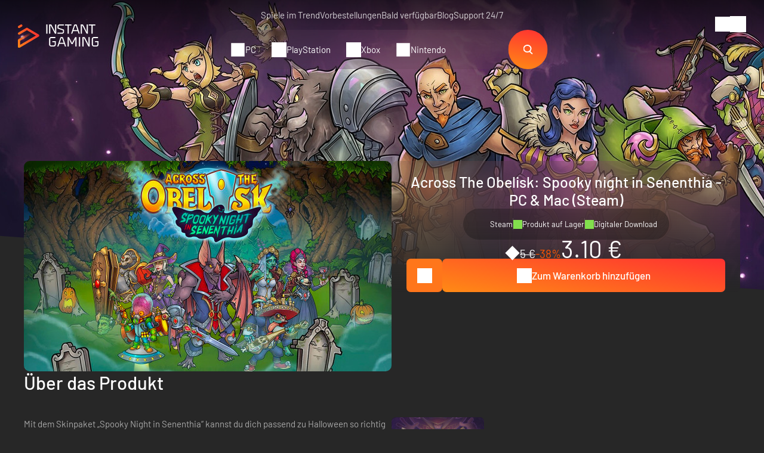

--- FILE ---
content_type: text/html; charset=UTF-8
request_url: https://www.instant-gaming.com/de/15573-kaufen-across-the-obelisk-spooky-night-in-senenthia-mac-pc-spiel-steam/
body_size: 48521
content:
<!DOCTYPE html>
<html xmlns="http://www.w3.org/1999/xhtml" xml:lang="de" lang="de" >
    <head><script type="text/javascript">(window.NREUM||(NREUM={})).init={ajax:{deny_list:["bam.nr-data.net"]},feature_flags:["soft_nav"]};(window.NREUM||(NREUM={})).loader_config={licenseKey:"548e8d9732",applicationID:"6048502",browserID:"6048504"};;/*! For license information please see nr-loader-rum-1.308.0.min.js.LICENSE.txt */
(()=>{var e,t,r={163:(e,t,r)=>{"use strict";r.d(t,{j:()=>E});var n=r(384),i=r(1741);var a=r(2555);r(860).K7.genericEvents;const s="experimental.resources",o="register",c=e=>{if(!e||"string"!=typeof e)return!1;try{document.createDocumentFragment().querySelector(e)}catch{return!1}return!0};var d=r(2614),u=r(944),l=r(8122);const f="[data-nr-mask]",g=e=>(0,l.a)(e,(()=>{const e={feature_flags:[],experimental:{allow_registered_children:!1,resources:!1},mask_selector:"*",block_selector:"[data-nr-block]",mask_input_options:{color:!1,date:!1,"datetime-local":!1,email:!1,month:!1,number:!1,range:!1,search:!1,tel:!1,text:!1,time:!1,url:!1,week:!1,textarea:!1,select:!1,password:!0}};return{ajax:{deny_list:void 0,block_internal:!0,enabled:!0,autoStart:!0},api:{get allow_registered_children(){return e.feature_flags.includes(o)||e.experimental.allow_registered_children},set allow_registered_children(t){e.experimental.allow_registered_children=t},duplicate_registered_data:!1},browser_consent_mode:{enabled:!1},distributed_tracing:{enabled:void 0,exclude_newrelic_header:void 0,cors_use_newrelic_header:void 0,cors_use_tracecontext_headers:void 0,allowed_origins:void 0},get feature_flags(){return e.feature_flags},set feature_flags(t){e.feature_flags=t},generic_events:{enabled:!0,autoStart:!0},harvest:{interval:30},jserrors:{enabled:!0,autoStart:!0},logging:{enabled:!0,autoStart:!0},metrics:{enabled:!0,autoStart:!0},obfuscate:void 0,page_action:{enabled:!0},page_view_event:{enabled:!0,autoStart:!0},page_view_timing:{enabled:!0,autoStart:!0},performance:{capture_marks:!1,capture_measures:!1,capture_detail:!0,resources:{get enabled(){return e.feature_flags.includes(s)||e.experimental.resources},set enabled(t){e.experimental.resources=t},asset_types:[],first_party_domains:[],ignore_newrelic:!0}},privacy:{cookies_enabled:!0},proxy:{assets:void 0,beacon:void 0},session:{expiresMs:d.wk,inactiveMs:d.BB},session_replay:{autoStart:!0,enabled:!1,preload:!1,sampling_rate:10,error_sampling_rate:100,collect_fonts:!1,inline_images:!1,fix_stylesheets:!0,mask_all_inputs:!0,get mask_text_selector(){return e.mask_selector},set mask_text_selector(t){c(t)?e.mask_selector="".concat(t,",").concat(f):""===t||null===t?e.mask_selector=f:(0,u.R)(5,t)},get block_class(){return"nr-block"},get ignore_class(){return"nr-ignore"},get mask_text_class(){return"nr-mask"},get block_selector(){return e.block_selector},set block_selector(t){c(t)?e.block_selector+=",".concat(t):""!==t&&(0,u.R)(6,t)},get mask_input_options(){return e.mask_input_options},set mask_input_options(t){t&&"object"==typeof t?e.mask_input_options={...t,password:!0}:(0,u.R)(7,t)}},session_trace:{enabled:!0,autoStart:!0},soft_navigations:{enabled:!0,autoStart:!0},spa:{enabled:!0,autoStart:!0},ssl:void 0,user_actions:{enabled:!0,elementAttributes:["id","className","tagName","type"]}}})());var p=r(6154),m=r(9324);let h=0;const v={buildEnv:m.F3,distMethod:m.Xs,version:m.xv,originTime:p.WN},b={consented:!1},y={appMetadata:{},get consented(){return this.session?.state?.consent||b.consented},set consented(e){b.consented=e},customTransaction:void 0,denyList:void 0,disabled:!1,harvester:void 0,isolatedBacklog:!1,isRecording:!1,loaderType:void 0,maxBytes:3e4,obfuscator:void 0,onerror:void 0,ptid:void 0,releaseIds:{},session:void 0,timeKeeper:void 0,registeredEntities:[],jsAttributesMetadata:{bytes:0},get harvestCount(){return++h}},_=e=>{const t=(0,l.a)(e,y),r=Object.keys(v).reduce((e,t)=>(e[t]={value:v[t],writable:!1,configurable:!0,enumerable:!0},e),{});return Object.defineProperties(t,r)};var w=r(5701);const x=e=>{const t=e.startsWith("http");e+="/",r.p=t?e:"https://"+e};var R=r(7836),k=r(3241);const A={accountID:void 0,trustKey:void 0,agentID:void 0,licenseKey:void 0,applicationID:void 0,xpid:void 0},S=e=>(0,l.a)(e,A),T=new Set;function E(e,t={},r,s){let{init:o,info:c,loader_config:d,runtime:u={},exposed:l=!0}=t;if(!c){const e=(0,n.pV)();o=e.init,c=e.info,d=e.loader_config}e.init=g(o||{}),e.loader_config=S(d||{}),c.jsAttributes??={},p.bv&&(c.jsAttributes.isWorker=!0),e.info=(0,a.D)(c);const f=e.init,m=[c.beacon,c.errorBeacon];T.has(e.agentIdentifier)||(f.proxy.assets&&(x(f.proxy.assets),m.push(f.proxy.assets)),f.proxy.beacon&&m.push(f.proxy.beacon),e.beacons=[...m],function(e){const t=(0,n.pV)();Object.getOwnPropertyNames(i.W.prototype).forEach(r=>{const n=i.W.prototype[r];if("function"!=typeof n||"constructor"===n)return;let a=t[r];e[r]&&!1!==e.exposed&&"micro-agent"!==e.runtime?.loaderType&&(t[r]=(...t)=>{const n=e[r](...t);return a?a(...t):n})})}(e),(0,n.US)("activatedFeatures",w.B)),u.denyList=[...f.ajax.deny_list||[],...f.ajax.block_internal?m:[]],u.ptid=e.agentIdentifier,u.loaderType=r,e.runtime=_(u),T.has(e.agentIdentifier)||(e.ee=R.ee.get(e.agentIdentifier),e.exposed=l,(0,k.W)({agentIdentifier:e.agentIdentifier,drained:!!w.B?.[e.agentIdentifier],type:"lifecycle",name:"initialize",feature:void 0,data:e.config})),T.add(e.agentIdentifier)}},384:(e,t,r)=>{"use strict";r.d(t,{NT:()=>s,US:()=>u,Zm:()=>o,bQ:()=>d,dV:()=>c,pV:()=>l});var n=r(6154),i=r(1863),a=r(1910);const s={beacon:"bam.nr-data.net",errorBeacon:"bam.nr-data.net"};function o(){return n.gm.NREUM||(n.gm.NREUM={}),void 0===n.gm.newrelic&&(n.gm.newrelic=n.gm.NREUM),n.gm.NREUM}function c(){let e=o();return e.o||(e.o={ST:n.gm.setTimeout,SI:n.gm.setImmediate||n.gm.setInterval,CT:n.gm.clearTimeout,XHR:n.gm.XMLHttpRequest,REQ:n.gm.Request,EV:n.gm.Event,PR:n.gm.Promise,MO:n.gm.MutationObserver,FETCH:n.gm.fetch,WS:n.gm.WebSocket},(0,a.i)(...Object.values(e.o))),e}function d(e,t){let r=o();r.initializedAgents??={},t.initializedAt={ms:(0,i.t)(),date:new Date},r.initializedAgents[e]=t}function u(e,t){o()[e]=t}function l(){return function(){let e=o();const t=e.info||{};e.info={beacon:s.beacon,errorBeacon:s.errorBeacon,...t}}(),function(){let e=o();const t=e.init||{};e.init={...t}}(),c(),function(){let e=o();const t=e.loader_config||{};e.loader_config={...t}}(),o()}},782:(e,t,r)=>{"use strict";r.d(t,{T:()=>n});const n=r(860).K7.pageViewTiming},860:(e,t,r)=>{"use strict";r.d(t,{$J:()=>u,K7:()=>c,P3:()=>d,XX:()=>i,Yy:()=>o,df:()=>a,qY:()=>n,v4:()=>s});const n="events",i="jserrors",a="browser/blobs",s="rum",o="browser/logs",c={ajax:"ajax",genericEvents:"generic_events",jserrors:i,logging:"logging",metrics:"metrics",pageAction:"page_action",pageViewEvent:"page_view_event",pageViewTiming:"page_view_timing",sessionReplay:"session_replay",sessionTrace:"session_trace",softNav:"soft_navigations",spa:"spa"},d={[c.pageViewEvent]:1,[c.pageViewTiming]:2,[c.metrics]:3,[c.jserrors]:4,[c.spa]:5,[c.ajax]:6,[c.sessionTrace]:7,[c.softNav]:8,[c.sessionReplay]:9,[c.logging]:10,[c.genericEvents]:11},u={[c.pageViewEvent]:s,[c.pageViewTiming]:n,[c.ajax]:n,[c.spa]:n,[c.softNav]:n,[c.metrics]:i,[c.jserrors]:i,[c.sessionTrace]:a,[c.sessionReplay]:a,[c.logging]:o,[c.genericEvents]:"ins"}},944:(e,t,r)=>{"use strict";r.d(t,{R:()=>i});var n=r(3241);function i(e,t){"function"==typeof console.debug&&(console.debug("New Relic Warning: https://github.com/newrelic/newrelic-browser-agent/blob/main/docs/warning-codes.md#".concat(e),t),(0,n.W)({agentIdentifier:null,drained:null,type:"data",name:"warn",feature:"warn",data:{code:e,secondary:t}}))}},1687:(e,t,r)=>{"use strict";r.d(t,{Ak:()=>d,Ze:()=>f,x3:()=>u});var n=r(3241),i=r(7836),a=r(3606),s=r(860),o=r(2646);const c={};function d(e,t){const r={staged:!1,priority:s.P3[t]||0};l(e),c[e].get(t)||c[e].set(t,r)}function u(e,t){e&&c[e]&&(c[e].get(t)&&c[e].delete(t),p(e,t,!1),c[e].size&&g(e))}function l(e){if(!e)throw new Error("agentIdentifier required");c[e]||(c[e]=new Map)}function f(e="",t="feature",r=!1){if(l(e),!e||!c[e].get(t)||r)return p(e,t);c[e].get(t).staged=!0,g(e)}function g(e){const t=Array.from(c[e]);t.every(([e,t])=>t.staged)&&(t.sort((e,t)=>e[1].priority-t[1].priority),t.forEach(([t])=>{c[e].delete(t),p(e,t)}))}function p(e,t,r=!0){const s=e?i.ee.get(e):i.ee,c=a.i.handlers;if(!s.aborted&&s.backlog&&c){if((0,n.W)({agentIdentifier:e,type:"lifecycle",name:"drain",feature:t}),r){const e=s.backlog[t],r=c[t];if(r){for(let t=0;e&&t<e.length;++t)m(e[t],r);Object.entries(r).forEach(([e,t])=>{Object.values(t||{}).forEach(t=>{t[0]?.on&&t[0]?.context()instanceof o.y&&t[0].on(e,t[1])})})}}s.isolatedBacklog||delete c[t],s.backlog[t]=null,s.emit("drain-"+t,[])}}function m(e,t){var r=e[1];Object.values(t[r]||{}).forEach(t=>{var r=e[0];if(t[0]===r){var n=t[1],i=e[3],a=e[2];n.apply(i,a)}})}},1738:(e,t,r)=>{"use strict";r.d(t,{U:()=>g,Y:()=>f});var n=r(3241),i=r(9908),a=r(1863),s=r(944),o=r(5701),c=r(3969),d=r(8362),u=r(860),l=r(4261);function f(e,t,r,a){const f=a||r;!f||f[e]&&f[e]!==d.d.prototype[e]||(f[e]=function(){(0,i.p)(c.xV,["API/"+e+"/called"],void 0,u.K7.metrics,r.ee),(0,n.W)({agentIdentifier:r.agentIdentifier,drained:!!o.B?.[r.agentIdentifier],type:"data",name:"api",feature:l.Pl+e,data:{}});try{return t.apply(this,arguments)}catch(e){(0,s.R)(23,e)}})}function g(e,t,r,n,s){const o=e.info;null===r?delete o.jsAttributes[t]:o.jsAttributes[t]=r,(s||null===r)&&(0,i.p)(l.Pl+n,[(0,a.t)(),t,r],void 0,"session",e.ee)}},1741:(e,t,r)=>{"use strict";r.d(t,{W:()=>a});var n=r(944),i=r(4261);class a{#e(e,...t){if(this[e]!==a.prototype[e])return this[e](...t);(0,n.R)(35,e)}addPageAction(e,t){return this.#e(i.hG,e,t)}register(e){return this.#e(i.eY,e)}recordCustomEvent(e,t){return this.#e(i.fF,e,t)}setPageViewName(e,t){return this.#e(i.Fw,e,t)}setCustomAttribute(e,t,r){return this.#e(i.cD,e,t,r)}noticeError(e,t){return this.#e(i.o5,e,t)}setUserId(e,t=!1){return this.#e(i.Dl,e,t)}setApplicationVersion(e){return this.#e(i.nb,e)}setErrorHandler(e){return this.#e(i.bt,e)}addRelease(e,t){return this.#e(i.k6,e,t)}log(e,t){return this.#e(i.$9,e,t)}start(){return this.#e(i.d3)}finished(e){return this.#e(i.BL,e)}recordReplay(){return this.#e(i.CH)}pauseReplay(){return this.#e(i.Tb)}addToTrace(e){return this.#e(i.U2,e)}setCurrentRouteName(e){return this.#e(i.PA,e)}interaction(e){return this.#e(i.dT,e)}wrapLogger(e,t,r){return this.#e(i.Wb,e,t,r)}measure(e,t){return this.#e(i.V1,e,t)}consent(e){return this.#e(i.Pv,e)}}},1863:(e,t,r)=>{"use strict";function n(){return Math.floor(performance.now())}r.d(t,{t:()=>n})},1910:(e,t,r)=>{"use strict";r.d(t,{i:()=>a});var n=r(944);const i=new Map;function a(...e){return e.every(e=>{if(i.has(e))return i.get(e);const t="function"==typeof e?e.toString():"",r=t.includes("[native code]"),a=t.includes("nrWrapper");return r||a||(0,n.R)(64,e?.name||t),i.set(e,r),r})}},2555:(e,t,r)=>{"use strict";r.d(t,{D:()=>o,f:()=>s});var n=r(384),i=r(8122);const a={beacon:n.NT.beacon,errorBeacon:n.NT.errorBeacon,licenseKey:void 0,applicationID:void 0,sa:void 0,queueTime:void 0,applicationTime:void 0,ttGuid:void 0,user:void 0,account:void 0,product:void 0,extra:void 0,jsAttributes:{},userAttributes:void 0,atts:void 0,transactionName:void 0,tNamePlain:void 0};function s(e){try{return!!e.licenseKey&&!!e.errorBeacon&&!!e.applicationID}catch(e){return!1}}const o=e=>(0,i.a)(e,a)},2614:(e,t,r)=>{"use strict";r.d(t,{BB:()=>s,H3:()=>n,g:()=>d,iL:()=>c,tS:()=>o,uh:()=>i,wk:()=>a});const n="NRBA",i="SESSION",a=144e5,s=18e5,o={STARTED:"session-started",PAUSE:"session-pause",RESET:"session-reset",RESUME:"session-resume",UPDATE:"session-update"},c={SAME_TAB:"same-tab",CROSS_TAB:"cross-tab"},d={OFF:0,FULL:1,ERROR:2}},2646:(e,t,r)=>{"use strict";r.d(t,{y:()=>n});class n{constructor(e){this.contextId=e}}},2843:(e,t,r)=>{"use strict";r.d(t,{G:()=>a,u:()=>i});var n=r(3878);function i(e,t=!1,r,i){(0,n.DD)("visibilitychange",function(){if(t)return void("hidden"===document.visibilityState&&e());e(document.visibilityState)},r,i)}function a(e,t,r){(0,n.sp)("pagehide",e,t,r)}},3241:(e,t,r)=>{"use strict";r.d(t,{W:()=>a});var n=r(6154);const i="newrelic";function a(e={}){try{n.gm.dispatchEvent(new CustomEvent(i,{detail:e}))}catch(e){}}},3606:(e,t,r)=>{"use strict";r.d(t,{i:()=>a});var n=r(9908);a.on=s;var i=a.handlers={};function a(e,t,r,a){s(a||n.d,i,e,t,r)}function s(e,t,r,i,a){a||(a="feature"),e||(e=n.d);var s=t[a]=t[a]||{};(s[r]=s[r]||[]).push([e,i])}},3878:(e,t,r)=>{"use strict";function n(e,t){return{capture:e,passive:!1,signal:t}}function i(e,t,r=!1,i){window.addEventListener(e,t,n(r,i))}function a(e,t,r=!1,i){document.addEventListener(e,t,n(r,i))}r.d(t,{DD:()=>a,jT:()=>n,sp:()=>i})},3969:(e,t,r)=>{"use strict";r.d(t,{TZ:()=>n,XG:()=>o,rs:()=>i,xV:()=>s,z_:()=>a});const n=r(860).K7.metrics,i="sm",a="cm",s="storeSupportabilityMetrics",o="storeEventMetrics"},4234:(e,t,r)=>{"use strict";r.d(t,{W:()=>a});var n=r(7836),i=r(1687);class a{constructor(e,t){this.agentIdentifier=e,this.ee=n.ee.get(e),this.featureName=t,this.blocked=!1}deregisterDrain(){(0,i.x3)(this.agentIdentifier,this.featureName)}}},4261:(e,t,r)=>{"use strict";r.d(t,{$9:()=>d,BL:()=>o,CH:()=>g,Dl:()=>_,Fw:()=>y,PA:()=>h,Pl:()=>n,Pv:()=>k,Tb:()=>l,U2:()=>a,V1:()=>R,Wb:()=>x,bt:()=>b,cD:()=>v,d3:()=>w,dT:()=>c,eY:()=>p,fF:()=>f,hG:()=>i,k6:()=>s,nb:()=>m,o5:()=>u});const n="api-",i="addPageAction",a="addToTrace",s="addRelease",o="finished",c="interaction",d="log",u="noticeError",l="pauseReplay",f="recordCustomEvent",g="recordReplay",p="register",m="setApplicationVersion",h="setCurrentRouteName",v="setCustomAttribute",b="setErrorHandler",y="setPageViewName",_="setUserId",w="start",x="wrapLogger",R="measure",k="consent"},5289:(e,t,r)=>{"use strict";r.d(t,{GG:()=>s,Qr:()=>c,sB:()=>o});var n=r(3878),i=r(6389);function a(){return"undefined"==typeof document||"complete"===document.readyState}function s(e,t){if(a())return e();const r=(0,i.J)(e),s=setInterval(()=>{a()&&(clearInterval(s),r())},500);(0,n.sp)("load",r,t)}function o(e){if(a())return e();(0,n.DD)("DOMContentLoaded",e)}function c(e){if(a())return e();(0,n.sp)("popstate",e)}},5607:(e,t,r)=>{"use strict";r.d(t,{W:()=>n});const n=(0,r(9566).bz)()},5701:(e,t,r)=>{"use strict";r.d(t,{B:()=>a,t:()=>s});var n=r(3241);const i=new Set,a={};function s(e,t){const r=t.agentIdentifier;a[r]??={},e&&"object"==typeof e&&(i.has(r)||(t.ee.emit("rumresp",[e]),a[r]=e,i.add(r),(0,n.W)({agentIdentifier:r,loaded:!0,drained:!0,type:"lifecycle",name:"load",feature:void 0,data:e})))}},6154:(e,t,r)=>{"use strict";r.d(t,{OF:()=>c,RI:()=>i,WN:()=>u,bv:()=>a,eN:()=>l,gm:()=>s,mw:()=>o,sb:()=>d});var n=r(1863);const i="undefined"!=typeof window&&!!window.document,a="undefined"!=typeof WorkerGlobalScope&&("undefined"!=typeof self&&self instanceof WorkerGlobalScope&&self.navigator instanceof WorkerNavigator||"undefined"!=typeof globalThis&&globalThis instanceof WorkerGlobalScope&&globalThis.navigator instanceof WorkerNavigator),s=i?window:"undefined"!=typeof WorkerGlobalScope&&("undefined"!=typeof self&&self instanceof WorkerGlobalScope&&self||"undefined"!=typeof globalThis&&globalThis instanceof WorkerGlobalScope&&globalThis),o=Boolean("hidden"===s?.document?.visibilityState),c=/iPad|iPhone|iPod/.test(s.navigator?.userAgent),d=c&&"undefined"==typeof SharedWorker,u=((()=>{const e=s.navigator?.userAgent?.match(/Firefox[/\s](\d+\.\d+)/);Array.isArray(e)&&e.length>=2&&e[1]})(),Date.now()-(0,n.t)()),l=()=>"undefined"!=typeof PerformanceNavigationTiming&&s?.performance?.getEntriesByType("navigation")?.[0]?.responseStart},6389:(e,t,r)=>{"use strict";function n(e,t=500,r={}){const n=r?.leading||!1;let i;return(...r)=>{n&&void 0===i&&(e.apply(this,r),i=setTimeout(()=>{i=clearTimeout(i)},t)),n||(clearTimeout(i),i=setTimeout(()=>{e.apply(this,r)},t))}}function i(e){let t=!1;return(...r)=>{t||(t=!0,e.apply(this,r))}}r.d(t,{J:()=>i,s:()=>n})},6630:(e,t,r)=>{"use strict";r.d(t,{T:()=>n});const n=r(860).K7.pageViewEvent},7699:(e,t,r)=>{"use strict";r.d(t,{It:()=>a,KC:()=>o,No:()=>i,qh:()=>s});var n=r(860);const i=16e3,a=1e6,s="SESSION_ERROR",o={[n.K7.logging]:!0,[n.K7.genericEvents]:!1,[n.K7.jserrors]:!1,[n.K7.ajax]:!1}},7836:(e,t,r)=>{"use strict";r.d(t,{P:()=>o,ee:()=>c});var n=r(384),i=r(8990),a=r(2646),s=r(5607);const o="nr@context:".concat(s.W),c=function e(t,r){var n={},s={},u={},l=!1;try{l=16===r.length&&d.initializedAgents?.[r]?.runtime.isolatedBacklog}catch(e){}var f={on:p,addEventListener:p,removeEventListener:function(e,t){var r=n[e];if(!r)return;for(var i=0;i<r.length;i++)r[i]===t&&r.splice(i,1)},emit:function(e,r,n,i,a){!1!==a&&(a=!0);if(c.aborted&&!i)return;t&&a&&t.emit(e,r,n);var o=g(n);m(e).forEach(e=>{e.apply(o,r)});var d=v()[s[e]];d&&d.push([f,e,r,o]);return o},get:h,listeners:m,context:g,buffer:function(e,t){const r=v();if(t=t||"feature",f.aborted)return;Object.entries(e||{}).forEach(([e,n])=>{s[n]=t,t in r||(r[t]=[])})},abort:function(){f._aborted=!0,Object.keys(f.backlog).forEach(e=>{delete f.backlog[e]})},isBuffering:function(e){return!!v()[s[e]]},debugId:r,backlog:l?{}:t&&"object"==typeof t.backlog?t.backlog:{},isolatedBacklog:l};return Object.defineProperty(f,"aborted",{get:()=>{let e=f._aborted||!1;return e||(t&&(e=t.aborted),e)}}),f;function g(e){return e&&e instanceof a.y?e:e?(0,i.I)(e,o,()=>new a.y(o)):new a.y(o)}function p(e,t){n[e]=m(e).concat(t)}function m(e){return n[e]||[]}function h(t){return u[t]=u[t]||e(f,t)}function v(){return f.backlog}}(void 0,"globalEE"),d=(0,n.Zm)();d.ee||(d.ee=c)},8122:(e,t,r)=>{"use strict";r.d(t,{a:()=>i});var n=r(944);function i(e,t){try{if(!e||"object"!=typeof e)return(0,n.R)(3);if(!t||"object"!=typeof t)return(0,n.R)(4);const r=Object.create(Object.getPrototypeOf(t),Object.getOwnPropertyDescriptors(t)),a=0===Object.keys(r).length?e:r;for(let s in a)if(void 0!==e[s])try{if(null===e[s]){r[s]=null;continue}Array.isArray(e[s])&&Array.isArray(t[s])?r[s]=Array.from(new Set([...e[s],...t[s]])):"object"==typeof e[s]&&"object"==typeof t[s]?r[s]=i(e[s],t[s]):r[s]=e[s]}catch(e){r[s]||(0,n.R)(1,e)}return r}catch(e){(0,n.R)(2,e)}}},8362:(e,t,r)=>{"use strict";r.d(t,{d:()=>a});var n=r(9566),i=r(1741);class a extends i.W{agentIdentifier=(0,n.LA)(16)}},8374:(e,t,r)=>{r.nc=(()=>{try{return document?.currentScript?.nonce}catch(e){}return""})()},8990:(e,t,r)=>{"use strict";r.d(t,{I:()=>i});var n=Object.prototype.hasOwnProperty;function i(e,t,r){if(n.call(e,t))return e[t];var i=r();if(Object.defineProperty&&Object.keys)try{return Object.defineProperty(e,t,{value:i,writable:!0,enumerable:!1}),i}catch(e){}return e[t]=i,i}},9324:(e,t,r)=>{"use strict";r.d(t,{F3:()=>i,Xs:()=>a,xv:()=>n});const n="1.308.0",i="PROD",a="CDN"},9566:(e,t,r)=>{"use strict";r.d(t,{LA:()=>o,bz:()=>s});var n=r(6154);const i="xxxxxxxx-xxxx-4xxx-yxxx-xxxxxxxxxxxx";function a(e,t){return e?15&e[t]:16*Math.random()|0}function s(){const e=n.gm?.crypto||n.gm?.msCrypto;let t,r=0;return e&&e.getRandomValues&&(t=e.getRandomValues(new Uint8Array(30))),i.split("").map(e=>"x"===e?a(t,r++).toString(16):"y"===e?(3&a()|8).toString(16):e).join("")}function o(e){const t=n.gm?.crypto||n.gm?.msCrypto;let r,i=0;t&&t.getRandomValues&&(r=t.getRandomValues(new Uint8Array(e)));const s=[];for(var o=0;o<e;o++)s.push(a(r,i++).toString(16));return s.join("")}},9908:(e,t,r)=>{"use strict";r.d(t,{d:()=>n,p:()=>i});var n=r(7836).ee.get("handle");function i(e,t,r,i,a){a?(a.buffer([e],i),a.emit(e,t,r)):(n.buffer([e],i),n.emit(e,t,r))}}},n={};function i(e){var t=n[e];if(void 0!==t)return t.exports;var a=n[e]={exports:{}};return r[e](a,a.exports,i),a.exports}i.m=r,i.d=(e,t)=>{for(var r in t)i.o(t,r)&&!i.o(e,r)&&Object.defineProperty(e,r,{enumerable:!0,get:t[r]})},i.f={},i.e=e=>Promise.all(Object.keys(i.f).reduce((t,r)=>(i.f[r](e,t),t),[])),i.u=e=>"nr-rum-1.308.0.min.js",i.o=(e,t)=>Object.prototype.hasOwnProperty.call(e,t),e={},t="NRBA-1.308.0.PROD:",i.l=(r,n,a,s)=>{if(e[r])e[r].push(n);else{var o,c;if(void 0!==a)for(var d=document.getElementsByTagName("script"),u=0;u<d.length;u++){var l=d[u];if(l.getAttribute("src")==r||l.getAttribute("data-webpack")==t+a){o=l;break}}if(!o){c=!0;var f={296:"sha512-+MIMDsOcckGXa1EdWHqFNv7P+JUkd5kQwCBr3KE6uCvnsBNUrdSt4a/3/L4j4TxtnaMNjHpza2/erNQbpacJQA=="};(o=document.createElement("script")).charset="utf-8",i.nc&&o.setAttribute("nonce",i.nc),o.setAttribute("data-webpack",t+a),o.src=r,0!==o.src.indexOf(window.location.origin+"/")&&(o.crossOrigin="anonymous"),f[s]&&(o.integrity=f[s])}e[r]=[n];var g=(t,n)=>{o.onerror=o.onload=null,clearTimeout(p);var i=e[r];if(delete e[r],o.parentNode&&o.parentNode.removeChild(o),i&&i.forEach(e=>e(n)),t)return t(n)},p=setTimeout(g.bind(null,void 0,{type:"timeout",target:o}),12e4);o.onerror=g.bind(null,o.onerror),o.onload=g.bind(null,o.onload),c&&document.head.appendChild(o)}},i.r=e=>{"undefined"!=typeof Symbol&&Symbol.toStringTag&&Object.defineProperty(e,Symbol.toStringTag,{value:"Module"}),Object.defineProperty(e,"__esModule",{value:!0})},i.p="https://js-agent.newrelic.com/",(()=>{var e={374:0,840:0};i.f.j=(t,r)=>{var n=i.o(e,t)?e[t]:void 0;if(0!==n)if(n)r.push(n[2]);else{var a=new Promise((r,i)=>n=e[t]=[r,i]);r.push(n[2]=a);var s=i.p+i.u(t),o=new Error;i.l(s,r=>{if(i.o(e,t)&&(0!==(n=e[t])&&(e[t]=void 0),n)){var a=r&&("load"===r.type?"missing":r.type),s=r&&r.target&&r.target.src;o.message="Loading chunk "+t+" failed: ("+a+": "+s+")",o.name="ChunkLoadError",o.type=a,o.request=s,n[1](o)}},"chunk-"+t,t)}};var t=(t,r)=>{var n,a,[s,o,c]=r,d=0;if(s.some(t=>0!==e[t])){for(n in o)i.o(o,n)&&(i.m[n]=o[n]);if(c)c(i)}for(t&&t(r);d<s.length;d++)a=s[d],i.o(e,a)&&e[a]&&e[a][0](),e[a]=0},r=self["webpackChunk:NRBA-1.308.0.PROD"]=self["webpackChunk:NRBA-1.308.0.PROD"]||[];r.forEach(t.bind(null,0)),r.push=t.bind(null,r.push.bind(r))})(),(()=>{"use strict";i(8374);var e=i(8362),t=i(860);const r=Object.values(t.K7);var n=i(163);var a=i(9908),s=i(1863),o=i(4261),c=i(1738);var d=i(1687),u=i(4234),l=i(5289),f=i(6154),g=i(944),p=i(384);const m=e=>f.RI&&!0===e?.privacy.cookies_enabled;function h(e){return!!(0,p.dV)().o.MO&&m(e)&&!0===e?.session_trace.enabled}var v=i(6389),b=i(7699);class y extends u.W{constructor(e,t){super(e.agentIdentifier,t),this.agentRef=e,this.abortHandler=void 0,this.featAggregate=void 0,this.loadedSuccessfully=void 0,this.onAggregateImported=new Promise(e=>{this.loadedSuccessfully=e}),this.deferred=Promise.resolve(),!1===e.init[this.featureName].autoStart?this.deferred=new Promise((t,r)=>{this.ee.on("manual-start-all",(0,v.J)(()=>{(0,d.Ak)(e.agentIdentifier,this.featureName),t()}))}):(0,d.Ak)(e.agentIdentifier,t)}importAggregator(e,t,r={}){if(this.featAggregate)return;const n=async()=>{let n;await this.deferred;try{if(m(e.init)){const{setupAgentSession:t}=await i.e(296).then(i.bind(i,3305));n=t(e)}}catch(e){(0,g.R)(20,e),this.ee.emit("internal-error",[e]),(0,a.p)(b.qh,[e],void 0,this.featureName,this.ee)}try{if(!this.#t(this.featureName,n,e.init))return(0,d.Ze)(this.agentIdentifier,this.featureName),void this.loadedSuccessfully(!1);const{Aggregate:i}=await t();this.featAggregate=new i(e,r),e.runtime.harvester.initializedAggregates.push(this.featAggregate),this.loadedSuccessfully(!0)}catch(e){(0,g.R)(34,e),this.abortHandler?.(),(0,d.Ze)(this.agentIdentifier,this.featureName,!0),this.loadedSuccessfully(!1),this.ee&&this.ee.abort()}};f.RI?(0,l.GG)(()=>n(),!0):n()}#t(e,r,n){if(this.blocked)return!1;switch(e){case t.K7.sessionReplay:return h(n)&&!!r;case t.K7.sessionTrace:return!!r;default:return!0}}}var _=i(6630),w=i(2614),x=i(3241);class R extends y{static featureName=_.T;constructor(e){var t;super(e,_.T),this.setupInspectionEvents(e.agentIdentifier),t=e,(0,c.Y)(o.Fw,function(e,r){"string"==typeof e&&("/"!==e.charAt(0)&&(e="/"+e),t.runtime.customTransaction=(r||"http://custom.transaction")+e,(0,a.p)(o.Pl+o.Fw,[(0,s.t)()],void 0,void 0,t.ee))},t),this.importAggregator(e,()=>i.e(296).then(i.bind(i,3943)))}setupInspectionEvents(e){const t=(t,r)=>{t&&(0,x.W)({agentIdentifier:e,timeStamp:t.timeStamp,loaded:"complete"===t.target.readyState,type:"window",name:r,data:t.target.location+""})};(0,l.sB)(e=>{t(e,"DOMContentLoaded")}),(0,l.GG)(e=>{t(e,"load")}),(0,l.Qr)(e=>{t(e,"navigate")}),this.ee.on(w.tS.UPDATE,(t,r)=>{(0,x.W)({agentIdentifier:e,type:"lifecycle",name:"session",data:r})})}}class k extends e.d{constructor(e){var t;(super(),f.gm)?(this.features={},(0,p.bQ)(this.agentIdentifier,this),this.desiredFeatures=new Set(e.features||[]),this.desiredFeatures.add(R),(0,n.j)(this,e,e.loaderType||"agent"),t=this,(0,c.Y)(o.cD,function(e,r,n=!1){if("string"==typeof e){if(["string","number","boolean"].includes(typeof r)||null===r)return(0,c.U)(t,e,r,o.cD,n);(0,g.R)(40,typeof r)}else(0,g.R)(39,typeof e)},t),function(e){(0,c.Y)(o.Dl,function(t,r=!1){if("string"!=typeof t&&null!==t)return void(0,g.R)(41,typeof t);const n=e.info.jsAttributes["enduser.id"];r&&null!=n&&n!==t?(0,a.p)(o.Pl+"setUserIdAndResetSession",[t],void 0,"session",e.ee):(0,c.U)(e,"enduser.id",t,o.Dl,!0)},e)}(this),function(e){(0,c.Y)(o.nb,function(t){if("string"==typeof t||null===t)return(0,c.U)(e,"application.version",t,o.nb,!1);(0,g.R)(42,typeof t)},e)}(this),function(e){(0,c.Y)(o.d3,function(){e.ee.emit("manual-start-all")},e)}(this),function(e){(0,c.Y)(o.Pv,function(t=!0){if("boolean"==typeof t){if((0,a.p)(o.Pl+o.Pv,[t],void 0,"session",e.ee),e.runtime.consented=t,t){const t=e.features.page_view_event;t.onAggregateImported.then(e=>{const r=t.featAggregate;e&&!r.sentRum&&r.sendRum()})}}else(0,g.R)(65,typeof t)},e)}(this),this.run()):(0,g.R)(21)}get config(){return{info:this.info,init:this.init,loader_config:this.loader_config,runtime:this.runtime}}get api(){return this}run(){try{const e=function(e){const t={};return r.forEach(r=>{t[r]=!!e[r]?.enabled}),t}(this.init),n=[...this.desiredFeatures];n.sort((e,r)=>t.P3[e.featureName]-t.P3[r.featureName]),n.forEach(r=>{if(!e[r.featureName]&&r.featureName!==t.K7.pageViewEvent)return;if(r.featureName===t.K7.spa)return void(0,g.R)(67);const n=function(e){switch(e){case t.K7.ajax:return[t.K7.jserrors];case t.K7.sessionTrace:return[t.K7.ajax,t.K7.pageViewEvent];case t.K7.sessionReplay:return[t.K7.sessionTrace];case t.K7.pageViewTiming:return[t.K7.pageViewEvent];default:return[]}}(r.featureName).filter(e=>!(e in this.features));n.length>0&&(0,g.R)(36,{targetFeature:r.featureName,missingDependencies:n}),this.features[r.featureName]=new r(this)})}catch(e){(0,g.R)(22,e);for(const e in this.features)this.features[e].abortHandler?.();const t=(0,p.Zm)();delete t.initializedAgents[this.agentIdentifier]?.features,delete this.sharedAggregator;return t.ee.get(this.agentIdentifier).abort(),!1}}}var A=i(2843),S=i(782);class T extends y{static featureName=S.T;constructor(e){super(e,S.T),f.RI&&((0,A.u)(()=>(0,a.p)("docHidden",[(0,s.t)()],void 0,S.T,this.ee),!0),(0,A.G)(()=>(0,a.p)("winPagehide",[(0,s.t)()],void 0,S.T,this.ee)),this.importAggregator(e,()=>i.e(296).then(i.bind(i,2117))))}}var E=i(3969);class I extends y{static featureName=E.TZ;constructor(e){super(e,E.TZ),f.RI&&document.addEventListener("securitypolicyviolation",e=>{(0,a.p)(E.xV,["Generic/CSPViolation/Detected"],void 0,this.featureName,this.ee)}),this.importAggregator(e,()=>i.e(296).then(i.bind(i,9623)))}}new k({features:[R,T,I],loaderType:"lite"})})()})();</script>
        <title>Kaufe Across The Obelisk: Spooky night in Senenthia - PC & Mac (Steam)</title>

                    <meta name="robots" content="index,follow,all">
        
        <meta name="description" content="Kaufe Across The Obelisk: Spooky night in Senenthia - PC &amp; Mac (Steam) günstiger auf  Instant Gaming, die Seite, um deine Spiele und Keys zum besten Preis zu kaufen, mit sofortiger Lieferung!&lt;br /&gt;
">
        <meta name="keywords" content="Kaufe,Across The Obelisk: Spooky night in Senenthia - PC &amp; Mac (Steam)">
        <meta name="google-signin-clientid" content="838762527992-af3vk70ipe4m8501kl7695adctrm1vc7.apps.googleusercontent.com">
        <meta name="format-detection" content="telephone=no">

                
        <!-- Responsive stuff -->
                    <meta name="viewport" content="width=device-width, initial-scale=1, minimum-scale=1.0, maximum-scale=1" >
        
        <link rel="shortcut icon" type="image/png" href="https://www.instant-gaming.com/favicon.ico">
        <link rel="apple-touch-icon" href="https://www.instant-gaming.com/apple-touch-icon.png?v=2">
        <link rel="android-touch-icon" href="https://www.instant-gaming.com/apple-touch-icon.png?v=2">

                    <link rel="canonical" href="https://www.instant-gaming.com/de/15573-kaufen-across-the-obelisk-spooky-night-in-senenthia-mac-pc-spiel-steam/" />
        
        <!-- Performance tweaks -->
        <link rel="preconnect" href="https://gaming-cdn.com" crossorigin>
        <link rel="preload" href="/themes/igv2/fonts/barlow-regular.woff2" as="font" type="font/woff2" crossorigin>
        <link rel="preload" href="/themes/igv2/fonts/barlow-medium.woff2" as="font" type="font/woff2" crossorigin>
                <link rel="preload" href="https://www.googletagmanager.com/gtm.js?id=GTM-K27NW62" as="script" crossorigin>
                <link rel="preconnect" href="https://connect.facebook.net" crossorigin>

                    <link href="/themes/igv2/assets/store.css?v=9ddfef52" rel="stylesheet" type="text/css">
        
        <script src="//widget.trustpilot.com/bootstrap/v5/tp.widget.bootstrap.min.js" async></script>
        <script defer src="/themes/igv2/js/jquery-3.6.3.min.js"></script>
        <script defer src="/themes/igv2/js/vue.min.js"></script>

                    <script type='text/javascript'>
    (function(u){var d=document,s=d.getElementsByTagName('script')[0],g=d.createElement('script');
        g.type='text/javascript';g.src=u;g.defer=!0;g.async=!0;s.parentNode.insertBefore(g, s)})
    ('https://tk.instant-gaming.com/50326/tag_50326_1.js')
</script>

        
        <script>
            function lazyLoadImage(item) {
                const image = new Image();
                const src = item.getAttribute('data-src');

                if (null === src) {
                    return;
                }

                item.onload = null;
                image.src = src;

                image.onload = function () {
                    item.setAttribute('src', src);
                };
            }

            function defer(fn) {
                window.addEventListener('DOMContentLoaded', fn);
            }

            window.URLS = {
                'WEB': 'https://www.instant-gaming.com',
                'CDN': 'https://gaming-cdn.com/'
            };

            // Browser environment sniffing
            const UA = typeof window !== 'undefined' && window.navigator.userAgent.toLowerCase();
            window.isUAG = (UA && /instant-gaming-uag/.test(UA));
            window.isUAGIGNews = (UA && /instant-gaming-uag-news/.test(UA));
            window.isUAGIG = window.isUAG && !window.isUAGIGNews;
            window.isMobile = window.isUAG || (UA && /iphone|ipad|ipod|android|blackberry|opera mini|iemobile|crios|opios|mobile|fxios/.test(UA));
            window.isIOS = (UA && /iphone|ipad|ipod|ios/.test(UA));

            defer(function() {
                if (window.isUAG) {
                    $('body').addClass('uag');
                }
                if (window.isIOS) {
                    $('body').addClass('ios');
                }
            });

            window.user = {
                lang: "de",
                countryCode: "US",
                isAuthenticated: false,
                                currency: {
                    label: "EUR",
                    format: "%s&nbsp;\u20ac",
                    symbol: "\u20ac",
                    rate: "1.000000000",
                    decimal_separator: ".",
                    thousand_separator: "",
                    can_supports_price: false
                }
            };
            window.currencies = {"EUR":{"id":1,"currency":"EUR","tx":"1.000000000","format":"%s&nbsp;\u20ac","symbol":"\u20ac","native":1,"tx_real":"1.000000000","_created_at":"2023-10-11 14:54:26","_updated_at":"2025-05-20 16:36:29","decimal_separator":".","thousand_separator":""},"USD":{"id":2,"currency":"USD","tx":"1.168494581","format":"$%s","symbol":"$","native":1,"tx_real":"1.168494581","_created_at":"2023-10-11 14:54:26","_updated_at":"2026-01-22 00:00:07","decimal_separator":".","thousand_separator":""},"GBP":{"id":3,"currency":"GBP","tx":"0.869990955","format":"\u00a3%s","symbol":"\u00a3","native":1,"tx_real":"0.869990955","_created_at":"2023-10-11 14:54:26","_updated_at":"2026-01-22 00:00:07","decimal_separator":".","thousand_separator":""},"DKK":{"id":4,"currency":"DKK","tx":"7.470585485","format":"%s&nbsp;kr.","symbol":"kr.","native":1,"tx_real":"7.470585485","_created_at":"2023-10-11 14:54:26","_updated_at":"2026-01-22 00:00:07","decimal_separator":".","thousand_separator":""},"CHF":{"id":5,"currency":"CHF","tx":"0.929774644","format":"%s&nbsp;CHF","symbol":"CHF","native":1,"tx_real":"0.929774644","_created_at":"2023-10-11 14:54:26","_updated_at":"2026-01-22 00:00:07","decimal_separator":".","thousand_separator":""},"BRL":{"id":6,"currency":"BRL","tx":"6.211717196","format":"R$&nbsp;%s","symbol":"R$","native":1,"tx_real":"6.211717196","_created_at":"2023-10-11 14:54:26","_updated_at":"2026-01-22 00:00:07","decimal_separator":",","thousand_separator":"."},"CAD":{"id":7,"currency":"CAD","tx":"1.616483719","format":"$%s","symbol":"$","native":1,"tx_real":"1.616483719","_created_at":"2023-10-11 14:54:26","_updated_at":"2026-01-22 00:00:07","decimal_separator":".","thousand_separator":""},"RSD":{"id":8,"currency":"RSD","tx":"117.439547932","format":"%s&nbsp;RSD","symbol":"RSD","native":0,"tx_real":"117.439547932","_created_at":"2023-10-11 14:54:26","_updated_at":"2026-01-22 00:00:07","decimal_separator":".","thousand_separator":""},"CZK":{"id":9,"currency":"CZK","tx":"24.324612468","format":"%s&nbsp;K\u010d","symbol":"K\u010d","native":1,"tx_real":"24.324612468","_created_at":"2023-10-11 14:54:26","_updated_at":"2026-01-22 00:00:07","decimal_separator":".","thousand_separator":""},"AUD":{"id":114,"currency":"AUD","tx":"1.728689580","format":"$%s","symbol":"$","native":1,"tx_real":"1.728689580","_created_at":"2023-10-11 14:54:26","_updated_at":"2026-01-22 00:00:07","decimal_separator":".","thousand_separator":""},"SEK":{"id":115,"currency":"SEK","tx":"10.648710799","format":"%s&nbsp;kr","symbol":"kr","native":1,"tx_real":"10.648710799","_created_at":"2023-10-11 14:54:26","_updated_at":"2026-01-22 00:00:07","decimal_separator":".","thousand_separator":""},"PLN":{"id":18266,"currency":"PLN","tx":"4.211870269","format":"%s&nbsp;z\u0142","symbol":"z\u0142","native":1,"tx_real":"4.211870269","_created_at":"2023-10-11 14:54:26","_updated_at":"2026-01-22 00:00:07","decimal_separator":".","thousand_separator":""},"NOK":{"id":19057,"currency":"NOK","tx":"11.645366568","format":"kr&nbsp;%s","symbol":"kr","native":0,"tx_real":"11.645366568","_created_at":"2023-10-11 14:54:26","_updated_at":"2026-01-22 00:00:07","decimal_separator":".","thousand_separator":""},"AED":{"id":19058,"currency":"AED","tx":"4.291296351","format":"AED&nbsp;%s","symbol":"AED","native":0,"tx_real":"4.291296351","_created_at":"2023-10-11 14:54:26","_updated_at":"2026-01-22 00:00:07","decimal_separator":".","thousand_separator":""}};window.globalLangs = {"_MENU_PREORDER_PANEL_AVAILABLE_IN_X_DAYS_":"In %d Tagen","_MENU_PREORDER_PANEL_AVAILABLE_TOMORROW_":"Morgen","_MENU_PREORDER_PANEL_AVAILABLE_TODAY_":"Heute","_MENU_PREORDER_PANEL_AVAILABLE_YESTERDAY_":"Gestern","_LANGUAGES_PRODUCT_BADGE_PREORDER_":"Vorbestellung","_LANGUAGES_PRODUCT_BADGE_BLACK_FRIDAY_":"Black Friday Angebot","_URL_BUY_":"kaufen","_URL_DOWNLOAD_":"herunterladen","_ERROR_OCCURRED_":"An error has occurred, please try again or contact support if the error persists","_SEARCH_SEARCH_":"Suchergebnisse","_REPORT_WIDGET_CONFIRM_":"Bist du sicher, dass du diesen Inhalt melden m\u00f6chtest? Unser Team wird deine Meldung innerhalb von 24 Stunden pr\u00fcfen."};window.langs = { };             
        </script>

        <script defer src="/min/ig-igv2-js.js?v=9ddfef52"></script>        <script defer src="/min/ig-igv2-js-product.js?v=9ddfef52"></script>
        <!-- GTM -->
        <script>
            window.dataLayer = window.dataLayer || [];

            dataLayer.push({
                                'customerStatus': "Visitor",
                'countryCode': "US",
                'currency': "EUR"
            });

            
                        (function(w,d,s,l,i){ w[l]=w[l]||[];w[l].push({ 'gtm.start': new Date().getTime(),event:'gtm.js' }); var f=d.getElementsByTagName(s)[0], j=d.createElement(s),dl=l!='dataLayer'?'&l='+l:'';j.async=true;j.src='https://www.googletagmanager.com/gtm.js?id='+i+dl;f.parentNode.insertBefore(j,f); })(window,document,'script','dataLayer','GTM-K27NW62');
            
                                                dataLayer.push({"event":"eeProductsListView","ecommerce":{"currency":"EUR","currencyCode":"EUR","list_items":[{"item_name":"Across the Obelisk: The Sunken Temple","item_id":19600,"price":"3.89","price_eur":"3.89","item_brand":"Dreamsite Games","quantity":1,"item_category":"Steam","currency":"EUR","item_list_name":"list_dlcs","item_list_id":"list_dlcs","item_category2":"4","item_category3":"32","item_category4":"11","item_category5":"17"},{"item_name":"Across the Obelisk: Shores of Sahti","item_id":18574,"price":"8.70","price_eur":"8.70","item_brand":"Dreamsite Games","quantity":1,"item_category":"Steam","currency":"EUR","item_list_name":"list_dlcs","item_list_id":"list_dlcs","item_category2":"4","item_category3":"32","item_category4":"11","item_category5":"17"},{"item_name":"Across the Obelisk: Sigrun, the Valkyrie","item_id":18572,"price":"3.59","price_eur":"3.59","item_brand":"Dreamsite Games","quantity":1,"item_category":"Steam","currency":"EUR","item_list_name":"list_dlcs","item_list_id":"list_dlcs","item_category2":"4","item_category3":"32","item_category4":"11","item_category5":"17"},{"item_name":"Across the Obelisk: Bernard, the Alchemist","item_id":18570,"price":"4.70","price_eur":"4.70","item_brand":"Dreamsite Games","quantity":1,"item_category":"Steam","currency":"EUR","item_list_name":"list_dlcs","item_list_id":"list_dlcs","item_category2":"4","item_category3":"32","item_category4":"11","item_category5":"17"},{"item_name":"Across the Obelisk: Nenukil, the Engineer","item_id":16827,"price":"3.73","price_eur":"3.73","item_brand":"Dreamsite Games","quantity":1,"item_category":"Steam","currency":"EUR","item_list_name":"list_dlcs","item_list_id":"list_dlcs","item_category2":4,"item_category3":32,"item_category4":11,"item_category5":17},{"item_name":"Across the Obelisk: The Obsidian Uprising","item_id":16826,"price":"3.33","price_eur":"3.33","item_brand":"Dreamsite Games","quantity":1,"item_category":"Steam","currency":"EUR","item_list_name":"list_dlcs","item_list_id":"list_dlcs","item_category2":4,"item_category3":32,"item_category4":11,"item_category5":17},{"item_name":"Across the Obelisk: Amelia, the Queen","item_id":16828,"price":"4.35","price_eur":"4.35","item_brand":"Dreamsite Games","quantity":1,"item_category":"Steam","currency":"EUR","item_list_name":"list_dlcs","item_list_id":"list_dlcs","item_category2":4,"item_category3":32,"item_category4":11,"item_category5":17},{"item_name":"Across The Obelisk: Sands of Ulminin","item_id":15572,"price":"10.87","price_eur":"10.87","item_brand":"Dreamsite Games","quantity":1,"item_category":"Steam","currency":"EUR","item_list_name":"list_dlcs","item_list_id":"list_dlcs","item_category2":4,"item_category3":32,"item_category4":11,"item_category5":17},{"item_name":"Across The Obelisk: The Wolf Wars","item_id":17014,"price":"4.99","price_eur":"4.99","item_brand":"Dreamsite Games","quantity":1,"item_category":"Steam","currency":"EUR","item_list_name":"list_dlcs","item_list_id":"list_dlcs","item_category2":4,"item_category3":32,"item_category4":11,"item_category5":17},{"item_name":"Across the Obelisk - The Sahti Collection","item_id":18577,"price":"13.47","price_eur":"13.47","item_brand":"Dreamsite Games","quantity":1,"item_category":"Steam","currency":"EUR","item_list_name":"list_dlcs","item_list_id":"list_dlcs","item_category2":"4","item_category3":"32","item_category4":"11","item_category5":"17","item_category6":"47"},{"item_name":"Across the Obelisk: Tulah, the Spider Queen","item_id":19599,"price":"3.89","price_eur":"3.89","item_brand":"Dreamsite Games","quantity":1,"item_category":"Steam","currency":"EUR","item_list_name":"list_dlcs","item_list_id":"list_dlcs","item_category2":"4","item_category3":"32","item_category4":"11","item_category5":"17"}],"item_list_id":"list_dlcs","item_list_name":"list_dlcs"}});
                                    dataLayer.push({"event":"eeProductsListView","ecommerce":{"currency":"EUR","currencyCode":"EUR","list_items":[{"item_name":"Of Orcs And Men","item_id":2529,"price":"1.00","price_eur":"1.00","item_brand":null,"quantity":1,"item_category":"Steam","currency":"EUR","item_list_name":"list_also_bought","item_list_id":"list_also_bought"},{"item_name":"Withering Rooms","item_id":17939,"price":"5.85","price_eur":"5.85","item_brand":null,"quantity":1,"item_category":"Steam","currency":"EUR","item_list_name":"list_also_bought","item_list_id":"list_also_bought"},{"item_name":"Dead In Vinland","item_id":3777,"price":"1.21","price_eur":"1.21","item_brand":null,"quantity":1,"item_category":"Steam","currency":"EUR","item_list_name":"list_also_bought","item_list_id":"list_also_bought"},{"item_name":"Hellslave","item_id":11674,"price":"6.53","price_eur":"6.53","item_brand":null,"quantity":1,"item_category":"Steam","currency":"EUR","item_list_name":"list_also_bought","item_list_id":"list_also_bought"},{"item_name":"Yomawari: Night Alone","item_id":5751,"price":"3.49","price_eur":"3.49","item_brand":null,"quantity":1,"item_category":"Steam","currency":"EUR","item_list_name":"list_also_bought","item_list_id":"list_also_bought"},{"item_name":"Camp Sunshine","item_id":15955,"price":"1.52","price_eur":"1.52","item_brand":null,"quantity":1,"item_category":"Steam","currency":"EUR","item_list_name":"list_also_bought","item_list_id":"list_also_bought"},{"item_name":"The Troma Project","item_id":4951,"price":"1.00","price_eur":"1.00","item_brand":null,"quantity":1,"item_category":"Steam","currency":"EUR","item_list_name":"list_also_bought","item_list_id":"list_also_bought"}],"item_list_id":"list_also_bought","item_list_name":"list_also_bought"}});
                                    dataLayer.push({"event":"eeProductDetailView","ecommerce":{"currency":"EUR","currencyCode":"EUR","detail":{"products":[{"name":"Across The Obelisk: Spooky night in Senenthia","id":15573,"price":"3.10","category":"Steam"}]},"items":[{"item_name":"Across The Obelisk: Spooky night in Senenthia","item_id":15573,"price":"3.10","price_eur":"3.10","item_brand":"Dreamsite Games","quantity":1,"item_category":"Steam","currency":"EUR","item_category2":4,"item_category3":32,"item_category4":11,"item_category5":17}],"_clear":true}});
                            
            dataLayer.push({ event: 'done' });
        </script>

        <meta property="og:title" content="Kaufe Across The Obelisk: Spooky night in Senenthia - PC &amp; Mac (Steam)" >
        <meta property="twitter:title" content="Kaufe Across The Obelisk: Spooky night in Senenthia - PC &amp; Mac (Steam)">
        <meta property="og:site_name" itemprop="name" content="Instant-Gaming.com" >
        <meta property="twitter:site" content="@InstantGamingDE" >
        <meta property="twitter:card" content="summary_large_image">
        <meta property="twitter:creator" content="@InstantGamingDE">

                    <meta property="og:url" itemprop="url" content="https://www.instant-gaming.com/de/15573-kaufen-across-the-obelisk-spooky-night-in-senenthia-mac-pc-spiel-steam/" >
        
                    <meta property="og:image" content="https://gaming-cdn.com/images/products/15573/orig-fallback-v1/across-the-obelisk-spooky-night-in-senenthia-mac-pc-spiel-steam-cover.jpg?v=1702904981" >
            <meta property="og:image:alt" content="Across The Obelisk: Spooky night in Senenthia game cover" >
            <meta property="twitter:image" content="https://gaming-cdn.com/images/products/15573/orig/across-the-obelisk-spooky-night-in-senenthia-mac-pc-spiel-steam-cover.jpg?v=1702904981" >
            <meta property="twitter:image:alt" content="Across The Obelisk: Spooky night in Senenthia game cover" >
        
        <meta property="fb:app_id" content="252070411609330" >

        
                                    <link rel="alternate" hreflang="fr" href="https://www.instant-gaming.com/fr/15573-acheter-across-the-obelisk-spooky-night-in-senenthia-mac-pc-jeu-steam/" >
                            <link rel="alternate" hreflang="en" href="https://www.instant-gaming.com/en/15573-buy-across-the-obelisk-spooky-night-in-senenthia-mac-pc-game-steam/" >
                            <link rel="alternate" hreflang="de" href="https://www.instant-gaming.com/de/15573-kaufen-across-the-obelisk-spooky-night-in-senenthia-mac-pc-spiel-steam/" >
                            <link rel="alternate" hreflang="es" href="https://www.instant-gaming.com/es/15573-comprar-across-the-obelisk-spooky-night-in-senenthia-mac-pc-juego-steam/" >
                            <link rel="alternate" hreflang="it" href="https://www.instant-gaming.com/it/15573-comprare-across-the-obelisk-spooky-night-in-senenthia-mac-pc-gioco-steam/" >
                            <link rel="alternate" hreflang="pt" href="https://www.instant-gaming.com/pt/15573-comprar-across-the-obelisk-spooky-night-in-senenthia-mac-pc-jogo-steam/" >
                            <link rel="alternate" hreflang="da" href="https://www.instant-gaming.com/da/15573-koeb-across-the-obelisk-spooky-night-in-senenthia-mac-pc-spil-steam/" >
                            <link rel="alternate" hreflang="nl" href="https://www.instant-gaming.com/nl/15573-betaling-across-the-obelisk-spooky-night-in-senenthia-mac-pc-spel-steam/" >
                            <link rel="alternate" hreflang="pl" href="https://www.instant-gaming.com/pl/15573-kup-across-the-obelisk-spooky-night-in-senenthia-mac-pc-game-steam/" >
                            <link rel="alternate" hreflang="br" href="https://www.instant-gaming.com/br/15573-comprar-across-the-obelisk-spooky-night-in-senenthia-mac-pc-jogo-steam/" >
                    
        
    </head>

    <body
        class="
            act-product
            ct-US
                                                                                                                menu-backdrop
                                                                                                                        
        "
    >
        
                    <noscript>
                <iframe
                    src="https://www.googletagmanager.com/ns.html?id=GTM-K27NW62"
                    height="0"
                    width="0"
                    style="display: none; visibility: hidden"
                ></iframe>
            </noscript>
        
        
            
            
    
    <div class="top-marker"></div>

    
    <header class="
        header-container
            ">
        
        <a
            href="/de/"
            title="Startseite"
            class="logo-ig search-bar-click-handle"
        >
            <img alt="Logo Instant Gaming" src="/themes/igv2/images/logos/logo-instant-gaming.svg">
        </a>

                    <div class="menu">
    <nav aria-label="Sekundäres Menü">
        <ul class="trendings">
            <li>
                <a
                    class="
                        links
                                            "
                    href="https://www.instant-gaming.com/de/im-trend/"
                >
                    Spiele im Trend
                </a>
            </li>

            <li>
                <a
                    class="
                        links
                        preorder
                                            "
                    href="https://www.instant-gaming.com/de/vorbestellungen/"
                >
                    Vorbestellungen
                </a>
            </li>

            <li>
                <a
                    class="
                        links
                        upcoming
                                            "
                    href="https://www.instant-gaming.com/de/bald-verfuegbar/"
                >
                    Bald verfügbar
                </a>
            </li>

                            <li>
                    <a
                        class="
                            links
                                                    "
                        href="https://www.instant-gaming.com/de/blog/"
                                            >
                        Blog
                    </a>
                </li>
            
            <li>
                <a
                    class="
                        links
                        support
                                            "
                    href="https://www.instant-gaming.com/de/kontakt/"
                >
                    Support 24/7
                </a>
            </li>
        </ul>
    </nav>

    <div class="product-menu">
        <nav aria-label="Hauptmenü">
            <ul class="links">
                <li
                    class="
                        nav
                        pc
                                            "
                    id="nav-pc"
                >
                    <a class="access" href="https://www.instant-gaming.com/de/pc/">
                        <div class="icon-pc icon-s"></div>
                        <span class="title">
                            PC
                        </span>
                    </a>
                </li>

                <li
                    class="
                        nav
                        playstation
                                            "
                    id="nav-playstation"
                >
                    <a class="access" href="https://www.instant-gaming.com/de/playstation/">
                        <div class="icon-playstation icon-s"></div>
                        <span class="title">
                            PlayStation
                        </span>
                    </a>
                </li>

                <li
                    class="
                        nav
                        xbox
                                            "
                    id="nav-xbox"
                >
                    <a class="access" href="https://www.instant-gaming.com/de/xbox/">
                        <div class="icon-xbox icon-s"></div>
                        <span class="title">
                            Xbox
                        </span>
                    </a>
                </li>

                <li
                    class="
                        nav
                        nintendo
                                            "
                    id="nav-nintendo"
                >
                    <a class="access" href="https://www.instant-gaming.com/de/nintendo/">
                        <div class="icon-switch icon-s"></div>
                        <span class="title">
                            Nintendo
                        </span>
                    </a>
                </li>
            </ul>
        </nav>

        
        <div
        id="search-bar-app"
        class="ig-search-form search-bar-focus"
    >
        <form
            id="ig-search-form"
            action="https://www.instant-gaming.com/de/suche/"
            method="get"
            role="search"
                        @submit.prevent="onSubmit()"
        >
            <meta
                itemprop="target"
                content="https://www.instant-gaming.com/de/suche/?q={q}"
            />

            <div
                class="ig-search"
                id="ig-search"
                accesskey="s"
            >
                <input class="search-input" id="ig-header-search-box-input" name="q" autocomplete="off" spellcheck="false" autocapitalize="off" itemprop="query-input"placeholder="Minecraft, RPG, multiplayer..."v-model.trim="query" ref="input"@focus="onFocus()" aria-haspopup="true":aria-expanded="String(isAutocompletionOpen)" /><div class="icon-backspace icon-s"@click.prevent="clear()" ></div><div class="close-search"@click.prevent="close()" >+</div><div class="icon-search-input"@click.prevent="open()" ></div>

                                    <a
                        v-show="isAdvancedButtonShown"
                        class="search-advanced mimic"
                        id="ig-header-search-box-submit"
                        href="https://www.instant-gaming.com/de/suche/"
                        @click.prevent="onSubmit()"
                        ref="advancedButton"
                    >
                        Erweiterte Suche
                    </a>
                            </div>
        </form>
    </div>

    <script>
        window._SEARCH_RESULT_ = "%d Ergebnisse";
        window._SEARCH_RESULTS_ = "%d Ergebnisse";
        window.algoliaConfig = {
            algolia_appid: 'QKNHP8TC3Y',
            algolia_key: '4813969db52fc22897f8b84bac1299ad',
            algolia_index: 'produits_',
                        regions: "(country_whitelist:\"US\" OR country_whitelist:\"worldwide\" OR country_whitelist:\"WW\") AND (NOT country_blacklist:\"US\")",
                    };
    </script>

        
        <div id="search-autocompletion">
        <div v-cloak>
            <div
                v-if="isOpen"
                class="search-panel search-bar-click-handle search-bar-focus"
            >
                <ul class="search-results">
                    <template v-if="queryStore.query.length > 1 && 0 === autocompletion.hits.length">
                        <div class="noresult-browse">
    <div class="icon-search icon-l"></div>

    <h3>
        Kein Ergebnis gefunden
    </h3>

    <span>
        Keine Produkte entsprechen deiner Suche
    </span>
</div>
                    </template>

                    <product-list-item
                        v-else
                        v-for="(product, i) in autocompletion.hits"
                        :key="i"
                        is="product-list-item"
                        :product="product"
                        platform-other="Other"
                        :class="['item force-badge', { 'active': selectedIndex == i }]"
                        :aria-activedescendant="String(selectedIndex == i)"
                        ref="productsList"
                        inline-template
                    >
                        <li>
                            <a :href="url">
                                <picture >
        <img
                                                                                                    :data-src="$options.filters.product_cover_url(product.prod_id, '150x86', product.updated_at)"

                                                            :key="$options.filters.product_cover_url(product.prod_id, '150x86', product.updated_at)"
                                                                        src="/themes/igv2/images/lazy.svg"
            loading="lazy"
                            @load="lazyLoadImage($event.target)"
                        />
</picture>


                                <div class="info">
                                    <span class="name">
                                        %% fullName %%
                                    </span>

                                    <span class="platform">
                                        <template v-if="product.platform === platformOther && isPcPlatform">
                                            PC
                                        </template>
                                        <template v-else>
                                            %% product.platform %%
                                        </template>
                                    </span>
                                </div>

                                <div
                                    v-if="canShowPrice"
                                    v-html="priceWithCurrency"
                                    class="price"
                                ></div>
                            </a>

                            <hr>
                        </li>
                    </product-list-item>
                </ul>

                <hr>

                <a
                    v-if="autocompletion.hitCount > 5"
                    :class="['more-results more mimic', { 'active': selectedIndex == 5 }]"
                    :aria-activedescendant="String(selectedIndex == 5)"
                    :href="searchQueryUrl"
                    @click.prevent="submit()"
                >
                    %% seeAllResultsLabel %%
                </a>
                <a
                    v-else-if="autocompletion.hitCount === 0 && !$parent.isVisible"
                    class="more-results more mimic"
                    href="https://www.instant-gaming.com/de/suche/"
                    @click.prevent="goToAdvancedSearch()"
                >
                    Erweiterte Suche
                </a>

                <hr v-if="$parent.enabledFiltersCount > 0 && !$parent.isCustomSearchPage">

                <div
                    v-if="$parent.enabledFiltersCount > 0 && !$parent.isCustomSearchPage"
                    :class="['filters-enabled more search-bar-focus', { 'active': selectedIndex == ($parent.enabledFiltersCount > 0 ? 6 : 5) }]"
                    :aria-activedescendant="String(selectedIndex == ($parent.enabledFiltersCount > 0 ? 6 : 5))"
                >
                    <a
                        class="alerts notice mimic"
                        href="#"
                        @click.prevent="$parent.clearAll()"
                    >
                        <template v-if="$parent.enabledFiltersCount > 1">
                            Du hast %% $parent.enabledFiltersCount %% Filter ausgewählt, <u>klicke hier</u>, um sie zu entfernen.
                        </template>
                        <template v-else>
                            Du hast einen Filter ausgewählt, <u>klicke hier</u>, um ihn zu entfernen.
                        </template>
                    </a>
                </div>


            <!--             <h3>Continue buying</h3>

                        <ul class="search-suggestions">
                            <li>
                                <a href="">
                                    <img src="https://gaming-cdn.com/images/products/10556/380x218/knight-crawlers-pc-jeu-steam-cover.jpg?v=1721030707">
                                </a>
                                <span class="title">Knight Crawlers</span>
                            </li>

                            <li>
                                <a href="">
                                    <img src="https://gaming-cdn.com/images/products/1028/380x218/7-days-to-die-pc-mac-jeu-steam-cover.jpg?v=1724234400">
                                </a>
                                <span class="title">Knight Crawlers</span>
                            </li>

                            <li>
                                <a href="">
                                    <img src="https://gaming-cdn.com/images/products/15983/380x218/shapez-2-pc-mac-jeu-steam-europe-us-canada-cover.jpg?v=1724234400">
                                </a>
                                <span class="title">Knight Crawlers</span>
                            </li>
                        </ul> -->

            <!--             <div class="search-tags">
                            <span class="title">Tags:</span>
                            <div class="listing-tags">
                                <a href="#">metroidvania</a>
                                <a href="#">exploration</a>
                                <a href="#">first-person</a>
                                <a href="#">adventure</a>
                                <a href="#">combat</a>
                            </div>
                        </div>

                        <ul class="search-developers">
                            <li>
                                <a href="#">
                                    <span class="name">Square Enix</span>
                                    <span class="status">Developer</span>
                                </a>
                            </li>
                            <li>
                                <a href="#">
                                    <span class="name">Eidos</span>
                                    <span class="status">Developer</span>
                                </a>
                            </li>
                            <li>
                                <a href="#">
                                    <span class="name">Rockstar Games</span>
                                    <span class="status">Publisher</span>
                                </a>
                            </li>
                        </ul> -->

            <!--             <h3>Recent search</h3>

                        <ul class="search-history">
                            <li>
                                <a href="#">Playstation cards</a>
                                <a href="#" class="icon-close icon-xxs"></a>
                            </li>
                            <li>
                                <a href="#">Nitro Kid</a>
                                <a href="#" class="icon-close icon-xxs"></a>
                            </li>
                            <li>
                                <a href="#">Miraculous: Rise of the Sphinx</a>
                                <a href="#" class="icon-close icon-xxs"></a>
                            </li>
                            <li>
                                <a href="#">The Last Oricru</a>
                                <a href="#" class="icon-close icon-xxs"></a>
                            </li>
                        </ul> -->
            </div>
        </div>
    </div>

    </div>
</div>

            <div class="header-right search-bar-click-handle">
                
    <div id="cart-app" class="cart-container" v-cloak>
        <a
            class="cart-icon"
            href="/de/warenkorb/"
            ref="cartIcon"
            title="Zum Warenkorb"
        >
            <div class="icon-cart icon-s"></div>
            <span
                class="badge"
                v-if="counter > 0"
            >%% readableCounter %%</span>
        </a>

        <Transition name="slide" mode="out-in" :duration="500">
            <div
                :class="['cart-checkout', { 'cart-open': popin.isOpened }]"
            >
                <div class="cart-content">
                                        
                    <div class="not-empty" v-if="counter > 0">
                        <div class="header">
                            <div class="header-info">
                                <h2>
                                    Warenkorb
                                </h2>

                                <span class="header-bag">
                                    (%% readableCounter %%
                                    <span v-if="counter > 1">
                                        Produkte)
                                    </span>
                                    <span v-else>
                                        Produkt)
                                    </span>
                                </span>
                            </div>

                            <div
                                class="icon-close icon-xs mimic"
                                @click.prevent="hidePopin()"
                            ></div>
                        </div>

                        <hr>

                        <div class="items-list">
                            <div v-for="item in items" class="added-item">
                                <a :href="item.product | product_url">
                                    <picture class="cover">
        <img
                                                                                                    :data-src="$options.filters.product_cover_url(item.product_id, '150x86', item.product.updated_at)"

                                                            :key="item.product.fullname"
                                                                            :alt="item.product.fullname"
                        src="/themes/igv2/images/lazy.svg"
            loading="lazy"
                            @load="lazyLoadImage($event.target)"
                        />
</picture>

                                </a>

                                <div class="info">
                                    <span class="name">%% item.product.fullname %%</span>
                                    <span class="type">%% item.product.type %%</span>
                                    <div class="prices">
                                        <span class="price" v-html="getItemFormattedPrice(item.product)"></span>
                                        <span v-if="canDisplayItemDiscount(item)" class="retail-price">
                                            -%% item.product.discount %%%
                                        </span>
                                    </div>
                                </div>

                                <div class="quantity">
                                    <select2
                                        :class="['wide', 'cart_product_' + item.product_id]"
                                        v-model="item.quantity"
                                        @before-change="updatePanelItemQuantity(item, null, $event)"
                                    >
                                        <option value="0" disabled>0</option>
                                        <option v-for="quantity in item.max_quantity" :value="quantity">%% quantity %%</option>
                                    </select2>

                                    <a
                                        href="#"
                                        class="icon-delete icon-xs mimic"
                                        @click.prevent="deletePanelItem(item)"
                                    ></a>
                                </div>
                            </div>

                            <a
                                v-if="canShowUndoButton"
                                @mouseenter="onUndoHoverEnter()"
                                @mouseleave="onUndoHoverLeave()"
                                @click.prevent="doUndo()"
                                href=""
                                :class="['undo mimic', { 'cart-filled': counter > 0 }]"
                            >
                                <div class="icon-undo icon-xxs"></div>
                                <span>
                                    Abbrechen
                                </span>
                            </a>
                        </div>

                        <div class="items-list recommended">
                            <div class="container" v-if="hasRecommendedItems" >
                                <h3>Wir empfehlen</h3>
                                <div v-for="recommendedItem in recommendedItems" class="added-item" v-if="recommendedItem.quantity > 0">
                                    <a :href="recommendedItem | product_url">
                                        <picture class="cover">
        <img
                                                                                                    :data-src="$options.filters.product_cover_url(recommendedItem.prod_id, '150x86', recommendedItem.updated_at)"

                                                            :key="recommendedItem.name"
                                                                            :alt="recommendedItem.name"
                        src="/themes/igv2/images/lazy.svg"
            loading="lazy"
                            @load="lazyLoadImage($event.target)"
                        />
</picture>

                                    </a>

                                    <div class="info">
                                        <span class="name">
                                            %% recommendedItem.name %%
                                        </span>

                                        <span class="type">
                                            %% recommendedItem.type %%
                                        </span>

                                        <div class="prices">
                                            <span
                                                class="price"
                                                v-html="$options.filters.currency_convert(recommendedItem.price_currency)"
                                            ></span>
                                            <span class="retail-price">
                                                -%% recommendedItem.discount %%%
                                            </span>
                                        </div>
                                    </div>

                                    <div
                                        class="button button-secondary add-to-cart"
                                        @click.prevent="addRecommendedProduct(recommendedItem)"
                                    >
                                        <div :class="['icon-cart', 'icon-xs', { 'icon-loading': isLoading }]"></div>
                                    </div>
                                </div>

                
                            </div>
                        </div>

                        <div class="bottom-panel">
                            <div class="sub-total">
                                <div class="cart-total">
                                    <span class="text">
                                        Summe Warenkorb:
                                    </span>

                                    <span
                                        class="price"
                                        v-html="$options.filters.currency_format(currentCartPriceInCurrency)">
                                    </span>
                                </div>

                                <div class="actions-container">
                                    <div class="actions">
                                        <a
                                            href="/de/warenkorb/"
                                            class="button button-secondary"
                                        >
                                            <span class="cart-text">
                                                Zum Warenkorb (%% readableCounter %%)
                                            </span>
                                        </a>

                                        <a
                                            href="/de/bezahlung/"
                                            class="button"
                                        >
                                            <span class="cart-text">
                                                Zahlen
                                            </span>

                                            <div class="icon-arrow icon-xxs"></div>
                                        </a>
                                    </div>

                                    <hr>

                                    <a
                                        @click.prevent="hidePopin()"
                                        href="#"
                                        class="cart-continue"
                                    >
                                        <div class="icon-arrow icon-xxs"></div>
                                        
                                        <span>
                                            Weiter einkaufen
                                        </span>
                                    </a>
                                </div>
                            </div>
                        </div>
                    </div>

                    <div
                        class="empty"
                        v-else-if="counter === 0 && popin.isOpened"
                    >
                        <div
                            class="icon-close icon-xs mimic"
                            @click.prevent="hidePopin()"
                        ></div>

                        <div class="icon-cart icon-xl"></div>

                        <span class="title">
                            Dein Warenkorb ist leer
                        </span>

                        <span class="cart-catch">
                            Du hast noch kein Produkt in deinem Warenkorb. Schau dich auf unserer Website um, um tolle Angebote zu finden!
                        </span>

                        <a
                            class="button button-secondary"
                            href="https://www.instant-gaming.com/de/im-trend/"
                            title="Spiele im Trend - Alle anzeigen"
                        >
                            Spiele im Trend
                        </a>

                        <a
                            class="button button-secondary"
                            href="https://www.instant-gaming.com/de/vorbestellungen/"
                            title="Vorbestellungen"
                        >
                            Vorbestellungen
                        </a>

                        <a
                            class="button button-secondary"
                            href="https://www.instant-gaming.com/de/meist-verkauft/"
                            title="Bestseller - Alle anzeigen"
                        >
                            Bestseller
                        </a>

                        <transition name="fade-undo">
                            <a
                                v-if="canShowUndoButton"
                                @mouseenter="onUndoHoverEnter()"
                                @mouseleave="onUndoHoverLeave()"
                                @click.prevent="doUndo()"
                                href=""
                                :class="['undo mimic', { 'cart-empty': counter === 0 }]"
                            >
                                <div class="icon-undo icon-xxs"></div>
                                <span>
                                    Abbrechen
                                </span>
                            </a>
                        </transition>

            
                        <a
                            @click.prevent="hidePopin()"
                            href="#"
                            class="cart-continue"
                        >
                            <div class="icon-arrow icon-xxxs"></div>
                            <span>
                                Weiter einkaufen
                            </span>
                        </a>
                    </div>

                    <div v-else></div>

                    <div v-show="counter > 0" class="trustpilot-footer">
                        <template>
                            <div
    class="
        trustpilot-widget
                    mobile
            "
    data-locale="de-DE"
    data-template-id="5419b732fbfb950b10de65e5"
    data-businessunit-id="512bc117000064000522ed10"
    data-theme="dark"
    data-font-family="Barlow"
            data-style-height="18px"
                data-style-width="100%"
                    >
    <a
        href="https://www.trustpilot.com/review/instant-gaming.com"
        target="_blank"
        rel="noopener"
    >
        Trustpilot
    </a>
</div>
                        </template>
                    </div>
                </div>

                <div class="cart-shadow"></div>
            </div>

        </Transition>
    </div>

    <script>
        window.cart = {"counter":0};
    </script>


                                    
    <div class="login-container ig-show-loginbox">
        <div class="user">
                            <div class="icon-user icon-m"></div>
                    </div>

                
                    </div>

    <script>
        window.langs.signInError = "Es scheint, dass du eine Erweiterung hast, die die Ausf\u00fchrung von Google+ Javascript verhindert. Wenn du Google+ connect nutzen m\u00f6chtest, deaktiviere bitte diese Erweiterung (Adblock, ABP...).";
        window.langs.uagUpdateAppleSignIn = "Please upgrade the app to use Apple sign in.";
        window.ROLLBAR_ACCESS_TOKEN = "47a6f42602954ee0ad2eb18b488f9f29";
    </script>

                    
                            </div>
            </header>


            <main class="main-content">
                

                
    <div
        class="search-new"
        id="search-app"
        v-cloak
        v-if="isVisible"
    >
        
        <div class="filters-container">
            <div class="header-side-search-panel">
                <div class="title">Filter</div>
                <div
                    class="close-search-side-panel"
                    @click.prevent="toggleSidebar()"
                >
                    <div class="icon-close icon-xxs"></div>
                </div>
            </div>

            <div
                class="filters"
                id="search-filters-container"
            >
                                <vue-filter-min-max
                    :max="50"
                    :step="1"
                    :gap="9"
                    label-format="%s&nbsp;€"
                    label-translation="Zwischen %s und %s"
                    :can-max-be-unlimited="true"
                    inline-template
                    v-model="filters.price.value"
                    ref="filters[price]"
                >
                    <div class="filter price">
                        <div class="title">
                            <h3>Preis</h3>
                            <a
                                v-if="values.min > min || values.max < maxWithUnlimited"
                                class="clear-selection mimic"
                                @click.prevent="clear()"
                            >
                                <div class="icon-close icon-xxxs"></div>
                            </a>
                        </div>

                        <div class="by-price">
                            <div>
                                <div class="slider-container">
                                    <div class="slider">
                                        <span
                                            class="range"
                                            ref="range"
                                            :style="{
                                                left: rangeStyleLeft,
                                                right: rangeStyleRight
                                            }"
                                        ></span>

                                        <input
                                            v-model.number="values.min"
                                            ref="min"
                                            type="range"
                                            class="min"
                                            :min="min"
                                            :max="maxWithUnlimited"
                                            :step="step"
                                            @input="onInput('min')"
                                            @change="onChange()"
                                            :style="{
                                                left: -gap + 'px',
                                            }"
                                        />
                                        <input
                                            v-model.number="values.max"
                                            ref="max"
                                            type="range"
                                            class="max"
                                            :min="min"
                                            :max="maxWithUnlimited"
                                            :step="step"
                                            @input="onInput('max')"
                                            @change="onChange()"
                                            :style="{
                                                right: -gap + 'px',
                                            }"
                                        />
                                    </div>
                                </div>

                                <div
                                    v-if="label"
                                    class="label"
                                    v-html="label"
                                >
                                </div>

                                <div ref="infinite" hidden aria-hidden>
                                    MAX
                                </div>
                            </div>
                        </div>
                    </div>
                </vue-filter-min-max>

                <vue-filter-date
                    v-model="filters.releaseDate.value"
                    ref="filters[releaseDate]"
                    class="filter release-date"
                    :min="1987"
                    :max="2026"
                    inline-template
                >
                    <div>
                        <div class="title">
                            <h3>Release Datum</h3>
                            <a
                                v-if="null !== value.from || null !== value.to"
                                class="clear-selection mimic"
                                @click.prevent="clear()"
                            >
                                <div class="icon-close icon-xxxs"></div>
                            </a>
                        </div>

                        <div class="inputs-dates">
                            <select2
                                v-model.number="value.from"
                                ref="from"
                                placeholder="Von"
                                @change="onChange('from', $event)"
                                class="select-date"
                                :searchable="true"
                                id="release-date-from"
                            >
                                <option
                                    v-for="value of fromValues"
                                    :key="value.year"
                                    :value="value.year"
                                    :data-disabled="value.isDisabled"
                                >
                                    %% value.year %%
                                </option>
                            </select2>

                            <select2
                                v-model.number="value.to"
                                ref="to"
                                placeholder="bis"
                                @change="onChange('to', $event)"
                                class="select-date"
                                :searchable="true"
                                id="release-date-to"
                            >
                                <option
                                    v-for="value of toValues"
                                    :key="value.year"
                                    :value="value.year"
                                    :data-disabled="value.isDisabled"
                                >
                                    %% value.year %%
                                </option>
                            </select2>
                        </div>
                    </div>
                </vue-filter-date>

                <vue-filter-list
    :options="filters.preferences.options"
                v-model="filters.preferences.value"
    key="filters.preferences.value"
    name="filters.preferences.value"
                ref="filters[preferences]"
        inline-template
>
    <div
        class="filter preferences"
        :class="{ collapsed: isCollapsed }"
    >
        <div class="title">
            <a
                class="collapser mimic"
                href="#"
                @click.prevent="toggleCollapse()"
            >
                <h3>
                    Präferenzen
                </h3>

                <div class="icon-arrow icon-xxs"></div>
            </a>

            <a
                v-if="value.include.length > 0 || value.exclude.length > 0"
                @click.prevent="clear()"
                class="clear-selection mimic"
            >
                <div class="icon-close icon-xxxs"></div>
            </a>
        </div>

        <div
            v-if="!isCollapsed"
            class="values"
            :aria-expanded="!isCollapsed"
        >
                        <ul ref="list">
                <template
                    v-for="state in ['include', 'exclude']"
                >
                    <li
                        v-for="option in filteredSelectedOptions[state]"
                        :key="option.value"
                        :class="[{
                            'added': 'include' === state,
                            'removed': 'exclude' === state
                        }]"
                    >
                        <label
    :class="['checkbox', { 'plus': canExclude }]"
>
    <input
        type="checkbox"
                    :checked="'include' === state"
                @click="toggleInclude(option)"
    >
    <span class="checkmark"></span>

    <span class="text">
        <span
            :title="`${ option.label }${ 'amount' in option ? ' (' + option.amount + ')' : '' }`"
        >
            %% option.label %%
        </span>
        <span
            v-if="'amount' in option"
            class="amount"
        >
            (%% option.amount %%)
        </span>
    </span>
</label>

<label
    v-if="canExclude"
    class="checkbox minus"
>
    <input
        type="checkbox"
                    :checked="'exclude' === state"
                @click="toggleExclude(option)"
    >
    <span
        class="checkmark"
        title="Exclude this tag from results"
    ></span>
</label>
                    </li>
                </template>
                <li
                    v-for="option in filteredOptions"
                    :key="option.value"
                    :class="[{
                        'added': !this.placeholder && value.include.filter(includedOption => includedOption.value === option.value).length > 0,
                        'removed': !this.placeholder && value.exclude.filter(excludedOption => excludedOption.value === option.value).length > 0
                    }]"
                >
                    <label
    :class="['checkbox', { 'plus': canExclude }]"
>
    <input
        type="checkbox"
                    :checked="!this.placeholder && value.include.filter(includedOption => includedOption.value === option.value).length > 0"
                @click="toggleInclude(option)"
    >
    <span class="checkmark"></span>

    <span class="text">
        <span
            :title="`${ option.label }`"
        >
            %% option.label %%
        </span>
        <span
            v-if="'amount' in option"
            class="amount"
        >
            (%% option.amount %%)
        </span>
    </span>
</label>

<label
    v-if="canExclude"
    class="checkbox minus"
>
    <input
        type="checkbox"
                    :checked="!this.placeholder && value.exclude.filter(excludedOption => excludedOption.value === option.value).length > 0"
                @click="toggleExclude(option)"
    >
    <span
        class="checkmark"
        title="Exclude this tag from results"
    ></span>
</label>
                </li>
            </ul>

            <template v-if="0 === filteredOptions.length && 0 === filteredSelectedOptions['include'].length && 0 === filteredSelectedOptions['exclude'].length">
                <div
                    v-if="search.value"
                    class="not-found"
                >
                    No item found for your search
                </div>
                <div
                    v-else
                    class="not-found"
                >
                    No item available for your query
                </div>
            </template>

                    </div>
    </div>
</vue-filter-list>






                <vue-filter-list
    :options="filters.devices.options"
                v-model="filters.devices.value"
    key="filters.devices.value"
    name="filters.devices.value"
                ref="filters[devices]"
        inline-template
>
    <div
        class="filter devices"
        :class="{ collapsed: isCollapsed }"
    >
        <div class="title">
            <a
                class="collapser mimic"
                href="#"
                @click.prevent="toggleCollapse()"
            >
                <h3>
                    Plattform
                </h3>

                <div class="icon-arrow icon-xxs"></div>
            </a>

            <a
                v-if="value.include.length > 0 || value.exclude.length > 0"
                @click.prevent="clear()"
                class="clear-selection mimic"
            >
                <div class="icon-close icon-xxxs"></div>
            </a>
        </div>

        <div
            v-if="!isCollapsed"
            class="values"
            :aria-expanded="!isCollapsed"
        >
                        <ul ref="list">
                <template
                    v-for="state in ['include', 'exclude']"
                >
                    <li
                        v-for="option in filteredSelectedOptions[state]"
                        :key="option.value"
                        :class="[{
                            'added': 'include' === state,
                            'removed': 'exclude' === state
                        }]"
                    >
                        <label
    :class="['checkbox', { 'plus': canExclude }]"
>
    <input
        type="checkbox"
                    :checked="'include' === state"
                @click="toggleInclude(option)"
    >
    <span class="checkmark"></span>

    <span class="text">
        <span
            :title="`${ option.label }${ 'amount' in option ? ' (' + option.amount + ')' : '' }`"
        >
            %% option.label %%
        </span>
        <span
            v-if="'amount' in option"
            class="amount"
        >
            (%% option.amount %%)
        </span>
    </span>
</label>

<label
    v-if="canExclude"
    class="checkbox minus"
>
    <input
        type="checkbox"
                    :checked="'exclude' === state"
                @click="toggleExclude(option)"
    >
    <span
        class="checkmark"
        title="Exclude this tag from results"
    ></span>
</label>
                    </li>
                </template>
                <li
                    v-for="option in filteredOptions"
                    :key="option.value"
                    :class="[{
                        'added': !this.placeholder && value.include.filter(includedOption => includedOption.value === option.value).length > 0,
                        'removed': !this.placeholder && value.exclude.filter(excludedOption => excludedOption.value === option.value).length > 0
                    }]"
                >
                    <label
    :class="['checkbox', { 'plus': canExclude }]"
>
    <input
        type="checkbox"
                    :checked="!this.placeholder && value.include.filter(includedOption => includedOption.value === option.value).length > 0"
                @click="toggleInclude(option)"
    >
    <span class="checkmark"></span>

    <span class="text">
        <span
            :title="`${ option.label }`"
        >
            %% option.label %%
        </span>
        <span
            v-if="'amount' in option"
            class="amount"
        >
            (%% option.amount %%)
        </span>
    </span>
</label>

<label
    v-if="canExclude"
    class="checkbox minus"
>
    <input
        type="checkbox"
                    :checked="!this.placeholder && value.exclude.filter(excludedOption => excludedOption.value === option.value).length > 0"
                @click="toggleExclude(option)"
    >
    <span
        class="checkmark"
        title="Exclude this tag from results"
    ></span>
</label>
                </li>
            </ul>

            <template v-if="0 === filteredOptions.length && 0 === filteredSelectedOptions['include'].length && 0 === filteredSelectedOptions['exclude'].length">
                <div
                    v-if="search.value"
                    class="not-found"
                >
                    No item found for your search
                </div>
                <div
                    v-else
                    class="not-found"
                >
                    No item available for your query
                </div>
            </template>

                    </div>
    </div>
</vue-filter-list>

                <vue-filter-list
    :options="searchTagsOptions"
            placeholder="Nach Tags suchen"
                :can-exclude="true"
                container-selector="#search-filters-container"
        v-model="filters.searchTags.value"
    key="filters.searchTags.value"
    name="filters.searchTags.value"
                ref="filters[searchTags]"
        inline-template
>
    <div
        class="filter user-tags"
        :class="{ collapsed: isCollapsed }"
    >
        <div class="title">
            <a
                class="collapser mimic"
                href="#"
                @click.prevent="toggleCollapse()"
            >
                <h3>
                    Tags des Nutzers
                </h3>

                <div class="icon-arrow icon-xxs"></div>
            </a>

            <a
                v-if="value.include.length > 0 || value.exclude.length > 0"
                @click.prevent="clear()"
                class="clear-selection mimic"
            >
                <div class="icon-close icon-xxxs"></div>
            </a>
        </div>

        <div
            v-if="!isCollapsed"
            class="values"
            :aria-expanded="!isCollapsed"
        >
                        <ul ref="list">
                <template
                    v-for="state in ['include', 'exclude']"
                >
                    <li
                        v-for="option in filteredSelectedOptions[state]"
                        :key="option.value"
                        :class="[{
                            'added': 'include' === state,
                            'removed': 'exclude' === state
                        }]"
                    >
                        <label
    :class="['checkbox', { 'plus': canExclude }]"
>
    <input
        type="checkbox"
                    :checked="'include' === state"
                @click="toggleInclude(option)"
    >
    <span class="checkmark"></span>

    <span class="text">
        <span
            :title="`${ option.label }${ 'amount' in option ? ' (' + option.amount + ')' : '' }`"
        >
            %% option.label %%
        </span>
        <span
            v-if="'amount' in option"
            class="amount"
        >
            (%% option.amount %%)
        </span>
    </span>
</label>

<label
    v-if="canExclude"
    class="checkbox minus"
>
    <input
        type="checkbox"
                    :checked="'exclude' === state"
                @click="toggleExclude(option)"
    >
    <span
        class="checkmark"
        title="Exclude this tag from results"
    ></span>
</label>
                    </li>
                </template>
                <li
                    v-for="option in filteredOptions"
                    :key="option.value"
                    :class="[{
                        'added': !this.placeholder && value.include.filter(includedOption => includedOption.value === option.value).length > 0,
                        'removed': !this.placeholder && value.exclude.filter(excludedOption => excludedOption.value === option.value).length > 0
                    }]"
                >
                    <label
    :class="['checkbox', { 'plus': canExclude }]"
>
    <input
        type="checkbox"
                    :checked="!this.placeholder && value.include.filter(includedOption => includedOption.value === option.value).length > 0"
                @click="toggleInclude(option)"
    >
    <span class="checkmark"></span>

    <span class="text">
        <span
            :title="`${ option.label }`"
        >
            %% option.label %%
        </span>
        <span
            v-if="'amount' in option"
            class="amount"
        >
            (%% option.amount %%)
        </span>
    </span>
</label>

<label
    v-if="canExclude"
    class="checkbox minus"
>
    <input
        type="checkbox"
                    :checked="!this.placeholder && value.exclude.filter(excludedOption => excludedOption.value === option.value).length > 0"
                @click="toggleExclude(option)"
    >
    <span
        class="checkmark"
        title="Exclude this tag from results"
    ></span>
</label>
                </li>
            </ul>

            <template v-if="0 === filteredOptions.length && 0 === filteredSelectedOptions['include'].length && 0 === filteredSelectedOptions['exclude'].length">
                <div
                    v-if="search.value"
                    class="not-found"
                >
                    No item found for your search
                </div>
                <div
                    v-else
                    class="not-found"
                >
                    No item available for your query
                </div>
            </template>

                            <div
                    class="search-field"
                    :class="{ filled: null !== search.value }"
                >
                    <input
                        v-model.trim="search.value"
                        :placeholder="search.placeholder"
                        class="input-search search-tags"
                        @keyup="scrollToElement($event)"
                        ref="searchInput"
                    >
                    <div class="icon-backspace icon-s" @click.prevent="search.value = null"></div>
                </div>
                    </div>
    </div>
</vue-filter-list>

                <vue-filter-list
    :options="filters.productTypes.options"
                v-model="filters.productTypes.value"
    key="filters.productTypes.value"
    name="filters.productTypes.value"
                ref="filters[productTypes]"
        inline-template
>
    <div
        class="filter productTypes"
        :class="{ collapsed: isCollapsed }"
    >
        <div class="title">
            <a
                class="collapser mimic"
                href="#"
                @click.prevent="toggleCollapse()"
            >
                <h3>
                    Produkt Typ
                </h3>

                <div class="icon-arrow icon-xxs"></div>
            </a>

            <a
                v-if="value.include.length > 0 || value.exclude.length > 0"
                @click.prevent="clear()"
                class="clear-selection mimic"
            >
                <div class="icon-close icon-xxxs"></div>
            </a>
        </div>

        <div
            v-if="!isCollapsed"
            class="values"
            :aria-expanded="!isCollapsed"
        >
                        <ul ref="list">
                <template
                    v-for="state in ['include', 'exclude']"
                >
                    <li
                        v-for="option in filteredSelectedOptions[state]"
                        :key="option.value"
                        :class="[{
                            'added': 'include' === state,
                            'removed': 'exclude' === state
                        }]"
                    >
                        <label
    :class="['checkbox', { 'plus': canExclude }]"
>
    <input
        type="checkbox"
                    :checked="'include' === state"
                @click="toggleInclude(option)"
    >
    <span class="checkmark"></span>

    <span class="text">
        <span
            :title="`${ option.label }${ 'amount' in option ? ' (' + option.amount + ')' : '' }`"
        >
            %% option.label %%
        </span>
        <span
            v-if="'amount' in option"
            class="amount"
        >
            (%% option.amount %%)
        </span>
    </span>
</label>

<label
    v-if="canExclude"
    class="checkbox minus"
>
    <input
        type="checkbox"
                    :checked="'exclude' === state"
                @click="toggleExclude(option)"
    >
    <span
        class="checkmark"
        title="Exclude this tag from results"
    ></span>
</label>
                    </li>
                </template>
                <li
                    v-for="option in filteredOptions"
                    :key="option.value"
                    :class="[{
                        'added': !this.placeholder && value.include.filter(includedOption => includedOption.value === option.value).length > 0,
                        'removed': !this.placeholder && value.exclude.filter(excludedOption => excludedOption.value === option.value).length > 0
                    }]"
                >
                    <label
    :class="['checkbox', { 'plus': canExclude }]"
>
    <input
        type="checkbox"
                    :checked="!this.placeholder && value.include.filter(includedOption => includedOption.value === option.value).length > 0"
                @click="toggleInclude(option)"
    >
    <span class="checkmark"></span>

    <span class="text">
        <span
            :title="`${ option.label }`"
        >
            %% option.label %%
        </span>
        <span
            v-if="'amount' in option"
            class="amount"
        >
            (%% option.amount %%)
        </span>
    </span>
</label>

<label
    v-if="canExclude"
    class="checkbox minus"
>
    <input
        type="checkbox"
                    :checked="!this.placeholder && value.exclude.filter(excludedOption => excludedOption.value === option.value).length > 0"
                @click="toggleExclude(option)"
    >
    <span
        class="checkmark"
        title="Exclude this tag from results"
    ></span>
</label>
                </li>
            </ul>

            <template v-if="0 === filteredOptions.length && 0 === filteredSelectedOptions['include'].length && 0 === filteredSelectedOptions['exclude'].length">
                <div
                    v-if="search.value"
                    class="not-found"
                >
                    No item found for your search
                </div>
                <div
                    v-else
                    class="not-found"
                >
                    No item available for your query
                </div>
            </template>

                    </div>
    </div>
</vue-filter-list>

                <vue-filter-list
    :options="filters.types.options"
                v-model="filters.types.value"
    key="filters.types.value"
    name="filters.types.value"
                ref="filters[types]"
        inline-template
>
    <div
        class="filter types"
        :class="{ collapsed: isCollapsed }"
    >
        <div class="title">
            <a
                class="collapser mimic"
                href="#"
                @click.prevent="toggleCollapse()"
            >
                <h3>
                    Plattformen
                </h3>

                <div class="icon-arrow icon-xxs"></div>
            </a>

            <a
                v-if="value.include.length > 0 || value.exclude.length > 0"
                @click.prevent="clear()"
                class="clear-selection mimic"
            >
                <div class="icon-close icon-xxxs"></div>
            </a>
        </div>

        <div
            v-if="!isCollapsed"
            class="values"
            :aria-expanded="!isCollapsed"
        >
                        <ul ref="list">
                <template
                    v-for="state in ['include', 'exclude']"
                >
                    <li
                        v-for="option in filteredSelectedOptions[state]"
                        :key="option.value"
                        :class="[{
                            'added': 'include' === state,
                            'removed': 'exclude' === state
                        }]"
                    >
                        <label
    :class="['checkbox', { 'plus': canExclude }]"
>
    <input
        type="checkbox"
                    :checked="'include' === state"
                @click="toggleInclude(option)"
    >
    <span class="checkmark"></span>

    <span class="text">
        <span
            :title="`${ option.label }${ 'amount' in option ? ' (' + option.amount + ')' : '' }`"
        >
            %% option.label %%
        </span>
        <span
            v-if="'amount' in option"
            class="amount"
        >
            (%% option.amount %%)
        </span>
    </span>
</label>

<label
    v-if="canExclude"
    class="checkbox minus"
>
    <input
        type="checkbox"
                    :checked="'exclude' === state"
                @click="toggleExclude(option)"
    >
    <span
        class="checkmark"
        title="Exclude this tag from results"
    ></span>
</label>
                    </li>
                </template>
                <li
                    v-for="option in filteredOptions"
                    :key="option.value"
                    :class="[{
                        'added': !this.placeholder && value.include.filter(includedOption => includedOption.value === option.value).length > 0,
                        'removed': !this.placeholder && value.exclude.filter(excludedOption => excludedOption.value === option.value).length > 0
                    }]"
                >
                    <label
    :class="['checkbox', { 'plus': canExclude }]"
>
    <input
        type="checkbox"
                    :checked="!this.placeholder && value.include.filter(includedOption => includedOption.value === option.value).length > 0"
                @click="toggleInclude(option)"
    >
    <span class="checkmark"></span>

    <span class="text">
        <span
            :title="`${ option.label }`"
        >
            %% option.label %%
        </span>
        <span
            v-if="'amount' in option"
            class="amount"
        >
            (%% option.amount %%)
        </span>
    </span>
</label>

<label
    v-if="canExclude"
    class="checkbox minus"
>
    <input
        type="checkbox"
                    :checked="!this.placeholder && value.exclude.filter(excludedOption => excludedOption.value === option.value).length > 0"
                @click="toggleExclude(option)"
    >
    <span
        class="checkmark"
        title="Exclude this tag from results"
    ></span>
</label>
                </li>
            </ul>

            <template v-if="0 === filteredOptions.length && 0 === filteredSelectedOptions['include'].length && 0 === filteredSelectedOptions['exclude'].length">
                <div
                    v-if="search.value"
                    class="not-found"
                >
                    No item found for your search
                </div>
                <div
                    v-else
                    class="not-found"
                >
                    No item available for your query
                </div>
            </template>

                    </div>
    </div>
</vue-filter-list>

                <vue-filter-list
    :options="filters.gameModes.options"
                v-model="filters.gameModes.value"
    key="filters.gameModes.value"
    name="filters.gameModes.value"
                ref="filters[gameModes]"
        inline-template
>
    <div
        class="filter gameModes"
        :class="{ collapsed: isCollapsed }"
    >
        <div class="title">
            <a
                class="collapser mimic"
                href="#"
                @click.prevent="toggleCollapse()"
            >
                <h3>
                    Spielmodi
                </h3>

                <div class="icon-arrow icon-xxs"></div>
            </a>

            <a
                v-if="value.include.length > 0 || value.exclude.length > 0"
                @click.prevent="clear()"
                class="clear-selection mimic"
            >
                <div class="icon-close icon-xxxs"></div>
            </a>
        </div>

        <div
            v-if="!isCollapsed"
            class="values"
            :aria-expanded="!isCollapsed"
        >
                        <ul ref="list">
                <template
                    v-for="state in ['include', 'exclude']"
                >
                    <li
                        v-for="option in filteredSelectedOptions[state]"
                        :key="option.value"
                        :class="[{
                            'added': 'include' === state,
                            'removed': 'exclude' === state
                        }]"
                    >
                        <label
    :class="['checkbox', { 'plus': canExclude }]"
>
    <input
        type="checkbox"
                    :checked="'include' === state"
                @click="toggleInclude(option)"
    >
    <span class="checkmark"></span>

    <span class="text">
        <span
            :title="`${ option.label }${ 'amount' in option ? ' (' + option.amount + ')' : '' }`"
        >
            %% option.label %%
        </span>
        <span
            v-if="'amount' in option"
            class="amount"
        >
            (%% option.amount %%)
        </span>
    </span>
</label>

<label
    v-if="canExclude"
    class="checkbox minus"
>
    <input
        type="checkbox"
                    :checked="'exclude' === state"
                @click="toggleExclude(option)"
    >
    <span
        class="checkmark"
        title="Exclude this tag from results"
    ></span>
</label>
                    </li>
                </template>
                <li
                    v-for="option in filteredOptions"
                    :key="option.value"
                    :class="[{
                        'added': !this.placeholder && value.include.filter(includedOption => includedOption.value === option.value).length > 0,
                        'removed': !this.placeholder && value.exclude.filter(excludedOption => excludedOption.value === option.value).length > 0
                    }]"
                >
                    <label
    :class="['checkbox', { 'plus': canExclude }]"
>
    <input
        type="checkbox"
                    :checked="!this.placeholder && value.include.filter(includedOption => includedOption.value === option.value).length > 0"
                @click="toggleInclude(option)"
    >
    <span class="checkmark"></span>

    <span class="text">
        <span
            :title="`${ option.label }`"
        >
            %% option.label %%
        </span>
        <span
            v-if="'amount' in option"
            class="amount"
        >
            (%% option.amount %%)
        </span>
    </span>
</label>

<label
    v-if="canExclude"
    class="checkbox minus"
>
    <input
        type="checkbox"
                    :checked="!this.placeholder && value.exclude.filter(excludedOption => excludedOption.value === option.value).length > 0"
                @click="toggleExclude(option)"
    >
    <span
        class="checkmark"
        title="Exclude this tag from results"
    ></span>
</label>
                </li>
            </ul>

            <template v-if="0 === filteredOptions.length && 0 === filteredSelectedOptions['include'].length && 0 === filteredSelectedOptions['exclude'].length">
                <div
                    v-if="search.value"
                    class="not-found"
                >
                    No item found for your search
                </div>
                <div
                    v-else
                    class="not-found"
                >
                    No item available for your query
                </div>
            </template>

                    </div>
    </div>
</vue-filter-list>

                <vue-filter-list
    :options="filters.steamReviews.options"
                v-model="filters.steamReviews.value"
    key="filters.steamReviews.value"
    name="filters.steamReviews.value"
                ref="filters[steamReviews]"
        inline-template
>
    <div
        class="filter steamReviews"
        :class="{ collapsed: isCollapsed }"
    >
        <div class="title">
            <a
                class="collapser mimic"
                href="#"
                @click.prevent="toggleCollapse()"
            >
                <h3>
                    Steam Bewertungen
                </h3>

                <div class="icon-arrow icon-xxs"></div>
            </a>

            <a
                v-if="value.include.length > 0 || value.exclude.length > 0"
                @click.prevent="clear()"
                class="clear-selection mimic"
            >
                <div class="icon-close icon-xxxs"></div>
            </a>
        </div>

        <div
            v-if="!isCollapsed"
            class="values"
            :aria-expanded="!isCollapsed"
        >
                        <ul ref="list">
                <template
                    v-for="state in ['include', 'exclude']"
                >
                    <li
                        v-for="option in filteredSelectedOptions[state]"
                        :key="option.value"
                        :class="[{
                            'added': 'include' === state,
                            'removed': 'exclude' === state
                        }]"
                    >
                        <label
    :class="['checkbox', { 'plus': canExclude }]"
>
    <input
        type="checkbox"
                    :checked="'include' === state"
                @click="toggleInclude(option)"
    >
    <span class="checkmark"></span>

    <span class="text">
        <span
            :title="`${ option.label }${ 'amount' in option ? ' (' + option.amount + ')' : '' }`"
        >
            %% option.label %%
        </span>
        <span
            v-if="'amount' in option"
            class="amount"
        >
            (%% option.amount %%)
        </span>
    </span>
</label>

<label
    v-if="canExclude"
    class="checkbox minus"
>
    <input
        type="checkbox"
                    :checked="'exclude' === state"
                @click="toggleExclude(option)"
    >
    <span
        class="checkmark"
        title="Exclude this tag from results"
    ></span>
</label>
                    </li>
                </template>
                <li
                    v-for="option in filteredOptions"
                    :key="option.value"
                    :class="[{
                        'added': !this.placeholder && value.include.filter(includedOption => includedOption.value === option.value).length > 0,
                        'removed': !this.placeholder && value.exclude.filter(excludedOption => excludedOption.value === option.value).length > 0
                    }]"
                >
                    <label
    :class="['checkbox', { 'plus': canExclude }]"
>
    <input
        type="checkbox"
                    :checked="!this.placeholder && value.include.filter(includedOption => includedOption.value === option.value).length > 0"
                @click="toggleInclude(option)"
    >
    <span class="checkmark"></span>

    <span class="text">
        <span
            :title="`${ option.label }`"
        >
            %% option.label %%
        </span>
        <span
            v-if="'amount' in option"
            class="amount"
        >
            (%% option.amount %%)
        </span>
    </span>
</label>

<label
    v-if="canExclude"
    class="checkbox minus"
>
    <input
        type="checkbox"
                    :checked="!this.placeholder && value.exclude.filter(excludedOption => excludedOption.value === option.value).length > 0"
                @click="toggleExclude(option)"
    >
    <span
        class="checkmark"
        title="Exclude this tag from results"
    ></span>
</label>
                </li>
            </ul>

            <template v-if="0 === filteredOptions.length && 0 === filteredSelectedOptions['include'].length && 0 === filteredSelectedOptions['exclude'].length">
                <div
                    v-if="search.value"
                    class="not-found"
                >
                    No item found for your search
                </div>
                <div
                    v-else
                    class="not-found"
                >
                    No item available for your query
                </div>
            </template>

                    </div>
    </div>
</vue-filter-list>

                <vue-filter-list
    :options="filters.features.options"
                v-model="filters.features.value"
    key="filters.features.value"
    name="filters.features.value"
            :is-default-collapsed="true"
                ref="filters[features]"
        inline-template
>
    <div
        class="filter features"
        :class="{ collapsed: isCollapsed }"
    >
        <div class="title">
            <a
                class="collapser mimic"
                href="#"
                @click.prevent="toggleCollapse()"
            >
                <h3>
                    Features
                </h3>

                <div class="icon-arrow icon-xxs"></div>
            </a>

            <a
                v-if="value.include.length > 0 || value.exclude.length > 0"
                @click.prevent="clear()"
                class="clear-selection mimic"
            >
                <div class="icon-close icon-xxxs"></div>
            </a>
        </div>

        <div
            v-if="!isCollapsed"
            class="values"
            :aria-expanded="!isCollapsed"
        >
                        <ul ref="list">
                <template
                    v-for="state in ['include', 'exclude']"
                >
                    <li
                        v-for="option in filteredSelectedOptions[state]"
                        :key="option.value"
                        :class="[{
                            'added': 'include' === state,
                            'removed': 'exclude' === state
                        }]"
                    >
                        <label
    :class="['checkbox', { 'plus': canExclude }]"
>
    <input
        type="checkbox"
                    :checked="'include' === state"
                @click="toggleInclude(option)"
    >
    <span class="checkmark"></span>

    <span class="text">
        <span
            :title="`${ option.label }${ 'amount' in option ? ' (' + option.amount + ')' : '' }`"
        >
            %% option.label %%
        </span>
        <span
            v-if="'amount' in option"
            class="amount"
        >
            (%% option.amount %%)
        </span>
    </span>
</label>

<label
    v-if="canExclude"
    class="checkbox minus"
>
    <input
        type="checkbox"
                    :checked="'exclude' === state"
                @click="toggleExclude(option)"
    >
    <span
        class="checkmark"
        title="Exclude this tag from results"
    ></span>
</label>
                    </li>
                </template>
                <li
                    v-for="option in filteredOptions"
                    :key="option.value"
                    :class="[{
                        'added': !this.placeholder && value.include.filter(includedOption => includedOption.value === option.value).length > 0,
                        'removed': !this.placeholder && value.exclude.filter(excludedOption => excludedOption.value === option.value).length > 0
                    }]"
                >
                    <label
    :class="['checkbox', { 'plus': canExclude }]"
>
    <input
        type="checkbox"
                    :checked="!this.placeholder && value.include.filter(includedOption => includedOption.value === option.value).length > 0"
                @click="toggleInclude(option)"
    >
    <span class="checkmark"></span>

    <span class="text">
        <span
            :title="`${ option.label }`"
        >
            %% option.label %%
        </span>
        <span
            v-if="'amount' in option"
            class="amount"
        >
            (%% option.amount %%)
        </span>
    </span>
</label>

<label
    v-if="canExclude"
    class="checkbox minus"
>
    <input
        type="checkbox"
                    :checked="!this.placeholder && value.exclude.filter(excludedOption => excludedOption.value === option.value).length > 0"
                @click="toggleExclude(option)"
    >
    <span
        class="checkmark"
        title="Exclude this tag from results"
    ></span>
</label>
                </li>
            </ul>

            <template v-if="0 === filteredOptions.length && 0 === filteredSelectedOptions['include'].length && 0 === filteredSelectedOptions['exclude'].length">
                <div
                    v-if="search.value"
                    class="not-found"
                >
                    No item found for your search
                </div>
                <div
                    v-else
                    class="not-found"
                >
                    No item available for your query
                </div>
            </template>

                    </div>
    </div>
</vue-filter-list>

                <vue-filter-list
    :options="filters.controllers.options"
                v-model="filters.controllers.value"
    key="filters.controllers.value"
    name="filters.controllers.value"
            :is-default-collapsed="true"
                ref="filters[controllers]"
        inline-template
>
    <div
        class="filter controllers"
        :class="{ collapsed: isCollapsed }"
    >
        <div class="title">
            <a
                class="collapser mimic"
                href="#"
                @click.prevent="toggleCollapse()"
            >
                <h3>
                    Gamepads
                </h3>

                <div class="icon-arrow icon-xxs"></div>
            </a>

            <a
                v-if="value.include.length > 0 || value.exclude.length > 0"
                @click.prevent="clear()"
                class="clear-selection mimic"
            >
                <div class="icon-close icon-xxxs"></div>
            </a>
        </div>

        <div
            v-if="!isCollapsed"
            class="values"
            :aria-expanded="!isCollapsed"
        >
                        <ul ref="list">
                <template
                    v-for="state in ['include', 'exclude']"
                >
                    <li
                        v-for="option in filteredSelectedOptions[state]"
                        :key="option.value"
                        :class="[{
                            'added': 'include' === state,
                            'removed': 'exclude' === state
                        }]"
                    >
                        <label
    :class="['checkbox', { 'plus': canExclude }]"
>
    <input
        type="checkbox"
                    :checked="'include' === state"
                @click="toggleInclude(option)"
    >
    <span class="checkmark"></span>

    <span class="text">
        <span
            :title="`${ option.label }${ 'amount' in option ? ' (' + option.amount + ')' : '' }`"
        >
            %% option.label %%
        </span>
        <span
            v-if="'amount' in option"
            class="amount"
        >
            (%% option.amount %%)
        </span>
    </span>
</label>

<label
    v-if="canExclude"
    class="checkbox minus"
>
    <input
        type="checkbox"
                    :checked="'exclude' === state"
                @click="toggleExclude(option)"
    >
    <span
        class="checkmark"
        title="Exclude this tag from results"
    ></span>
</label>
                    </li>
                </template>
                <li
                    v-for="option in filteredOptions"
                    :key="option.value"
                    :class="[{
                        'added': !this.placeholder && value.include.filter(includedOption => includedOption.value === option.value).length > 0,
                        'removed': !this.placeholder && value.exclude.filter(excludedOption => excludedOption.value === option.value).length > 0
                    }]"
                >
                    <label
    :class="['checkbox', { 'plus': canExclude }]"
>
    <input
        type="checkbox"
                    :checked="!this.placeholder && value.include.filter(includedOption => includedOption.value === option.value).length > 0"
                @click="toggleInclude(option)"
    >
    <span class="checkmark"></span>

    <span class="text">
        <span
            :title="`${ option.label }`"
        >
            %% option.label %%
        </span>
        <span
            v-if="'amount' in option"
            class="amount"
        >
            (%% option.amount %%)
        </span>
    </span>
</label>

<label
    v-if="canExclude"
    class="checkbox minus"
>
    <input
        type="checkbox"
                    :checked="!this.placeholder && value.exclude.filter(excludedOption => excludedOption.value === option.value).length > 0"
                @click="toggleExclude(option)"
    >
    <span
        class="checkmark"
        title="Exclude this tag from results"
    ></span>
</label>
                </li>
            </ul>

            <template v-if="0 === filteredOptions.length && 0 === filteredSelectedOptions['include'].length && 0 === filteredSelectedOptions['exclude'].length">
                <div
                    v-if="search.value"
                    class="not-found"
                >
                    No item found for your search
                </div>
                <div
                    v-else
                    class="not-found"
                >
                    No item available for your query
                </div>
            </template>

                    </div>
    </div>
</vue-filter-list>

                <vue-filter-list
    :options="filters.steamDeck.options"
                v-model="filters.steamDeck.value"
    key="filters.steamDeck.value"
    name="filters.steamDeck.value"
            :is-default-collapsed="true"
                ref="filters[steamDeck]"
        inline-template
>
    <div
        class="filter steam-deck"
        :class="{ collapsed: isCollapsed }"
    >
        <div class="title">
            <a
                class="collapser mimic"
                href="#"
                @click.prevent="toggleCollapse()"
            >
                <h3>
                    Steam Deck
                </h3>

                <div class="icon-arrow icon-xxs"></div>
            </a>

            <a
                v-if="value.include.length > 0 || value.exclude.length > 0"
                @click.prevent="clear()"
                class="clear-selection mimic"
            >
                <div class="icon-close icon-xxxs"></div>
            </a>
        </div>

        <div
            v-if="!isCollapsed"
            class="values"
            :aria-expanded="!isCollapsed"
        >
                        <ul ref="list">
                <template
                    v-for="state in ['include', 'exclude']"
                >
                    <li
                        v-for="option in filteredSelectedOptions[state]"
                        :key="option.value"
                        :class="[{
                            'added': 'include' === state,
                            'removed': 'exclude' === state
                        }]"
                    >
                        <label
    :class="['checkbox', { 'plus': canExclude }]"
>
    <input
        type="checkbox"
                    :checked="'include' === state"
                @click="toggleInclude(option)"
    >
    <span class="checkmark"></span>

    <span class="text">
        <span
            :title="`${ option.label }${ 'amount' in option ? ' (' + option.amount + ')' : '' }`"
        >
            %% option.label %%
        </span>
        <span
            v-if="'amount' in option"
            class="amount"
        >
            (%% option.amount %%)
        </span>
    </span>
</label>

<label
    v-if="canExclude"
    class="checkbox minus"
>
    <input
        type="checkbox"
                    :checked="'exclude' === state"
                @click="toggleExclude(option)"
    >
    <span
        class="checkmark"
        title="Exclude this tag from results"
    ></span>
</label>
                    </li>
                </template>
                <li
                    v-for="option in filteredOptions"
                    :key="option.value"
                    :class="[{
                        'added': !this.placeholder && value.include.filter(includedOption => includedOption.value === option.value).length > 0,
                        'removed': !this.placeholder && value.exclude.filter(excludedOption => excludedOption.value === option.value).length > 0
                    }]"
                >
                    <label
    :class="['checkbox', { 'plus': canExclude }]"
>
    <input
        type="checkbox"
                    :checked="!this.placeholder && value.include.filter(includedOption => includedOption.value === option.value).length > 0"
                @click="toggleInclude(option)"
    >
    <span class="checkmark"></span>

    <span class="text">
        <span
            :title="`${ option.label }`"
        >
            %% option.label %%
        </span>
        <span
            v-if="'amount' in option"
            class="amount"
        >
            (%% option.amount %%)
        </span>
    </span>
</label>

<label
    v-if="canExclude"
    class="checkbox minus"
>
    <input
        type="checkbox"
                    :checked="!this.placeholder && value.exclude.filter(excludedOption => excludedOption.value === option.value).length > 0"
                @click="toggleExclude(option)"
    >
    <span
        class="checkmark"
        title="Exclude this tag from results"
    ></span>
</label>
                </li>
            </ul>

            <template v-if="0 === filteredOptions.length && 0 === filteredSelectedOptions['include'].length && 0 === filteredSelectedOptions['exclude'].length">
                <div
                    v-if="search.value"
                    class="not-found"
                >
                    No item found for your search
                </div>
                <div
                    v-else
                    class="not-found"
                >
                    No item available for your query
                </div>
            </template>

                    </div>
    </div>
</vue-filter-list>

                <vue-filter-list
    :options="filters.os.options"
                v-model="filters.os.value"
    key="filters.os.value"
    name="filters.os.value"
            :is-default-collapsed="true"
                ref="filters[os]"
        inline-template
>
    <div
        class="filter os"
        :class="{ collapsed: isCollapsed }"
    >
        <div class="title">
            <a
                class="collapser mimic"
                href="#"
                @click.prevent="toggleCollapse()"
            >
                <h3>
                    OS
                </h3>

                <div class="icon-arrow icon-xxs"></div>
            </a>

            <a
                v-if="value.include.length > 0 || value.exclude.length > 0"
                @click.prevent="clear()"
                class="clear-selection mimic"
            >
                <div class="icon-close icon-xxxs"></div>
            </a>
        </div>

        <div
            v-if="!isCollapsed"
            class="values"
            :aria-expanded="!isCollapsed"
        >
                        <ul ref="list">
                <template
                    v-for="state in ['include', 'exclude']"
                >
                    <li
                        v-for="option in filteredSelectedOptions[state]"
                        :key="option.value"
                        :class="[{
                            'added': 'include' === state,
                            'removed': 'exclude' === state
                        }]"
                    >
                        <label
    :class="['checkbox', { 'plus': canExclude }]"
>
    <input
        type="checkbox"
                    :checked="'include' === state"
                @click="toggleInclude(option)"
    >
    <span class="checkmark"></span>

    <span class="text">
        <span
            :title="`${ option.label }${ 'amount' in option ? ' (' + option.amount + ')' : '' }`"
        >
            %% option.label %%
        </span>
        <span
            v-if="'amount' in option"
            class="amount"
        >
            (%% option.amount %%)
        </span>
    </span>
</label>

<label
    v-if="canExclude"
    class="checkbox minus"
>
    <input
        type="checkbox"
                    :checked="'exclude' === state"
                @click="toggleExclude(option)"
    >
    <span
        class="checkmark"
        title="Exclude this tag from results"
    ></span>
</label>
                    </li>
                </template>
                <li
                    v-for="option in filteredOptions"
                    :key="option.value"
                    :class="[{
                        'added': !this.placeholder && value.include.filter(includedOption => includedOption.value === option.value).length > 0,
                        'removed': !this.placeholder && value.exclude.filter(excludedOption => excludedOption.value === option.value).length > 0
                    }]"
                >
                    <label
    :class="['checkbox', { 'plus': canExclude }]"
>
    <input
        type="checkbox"
                    :checked="!this.placeholder && value.include.filter(includedOption => includedOption.value === option.value).length > 0"
                @click="toggleInclude(option)"
    >
    <span class="checkmark"></span>

    <span class="text">
        <span
            :title="`${ option.label }`"
        >
            %% option.label %%
        </span>
        <span
            v-if="'amount' in option"
            class="amount"
        >
            (%% option.amount %%)
        </span>
    </span>
</label>

<label
    v-if="canExclude"
    class="checkbox minus"
>
    <input
        type="checkbox"
                    :checked="!this.placeholder && value.exclude.filter(excludedOption => excludedOption.value === option.value).length > 0"
                @click="toggleExclude(option)"
    >
    <span
        class="checkmark"
        title="Exclude this tag from results"
    ></span>
</label>
                </li>
            </ul>

            <template v-if="0 === filteredOptions.length && 0 === filteredSelectedOptions['include'].length && 0 === filteredSelectedOptions['exclude'].length">
                <div
                    v-if="search.value"
                    class="not-found"
                >
                    No item found for your search
                </div>
                <div
                    v-else
                    class="not-found"
                >
                    No item available for your query
                </div>
            </template>

                    </div>
    </div>
</vue-filter-list>
            </div>

            <div class="footer-side-search-panel">
                <a
                    class="button show-all"
                    href=""
                    @click.prevent="toggleSidebar()"
                >
                    Show %% resultCountLabel %% products
                </a>
            </div>
        </div>

        <section class="search-container search-wrapper">
            <template v-if="isCustomSearchPage">
                            </template>

            
            <div class="filter-and-sort" v-show="withFilters">
                <h2>%% resultCountLabel %%</h2>

                <div class="filter-and-sort-switcher">
                    <div
                        class="display-filters-panel"
                        @click.prevent="toggleSidebar()"
                    >
                        <div class="icon-filter icon-xs"></div>
                        <span>Filter</span>
                        <span
                            class="amount-applied"
                            v-if="enabledFiltersCount > 0"
                        >
                            %% enabledFiltersCount %%
                        </span>
                    </div>

                    <select2
                        placeholder="Sortieren nach:"
                        v-model="sort"
                        ref="sort"
                    >
                                                    <option value="bestsellers_desc">Bestseller</option>
                                                    <option value="discount_desc">Rabatt: Höchster</option>
                                                    <option value="price_asc">Preis: Niedrig zu Hoch</option>
                                                    <option value="price_desc">Preis: Hoch zu Niedrig<br />
</option>
                                                    <option value="avail_date_desc">Release: Neueste</option>
                                                    <option value="avail_date_asc">Release: Älteste</option>
                                                    <option value="reviews_avg_desc">Bewertungen: Beste</option>
                                                    <option value="reviews_avg_asc">Bewertungen: Schlechteste</option>
                                            </select2>
                </div>
            </div>

            <div class="added-tags" v-if="withFilters && filtersPills.length > 0">
                <ul class="selected-tags">
                    <li
                        v-for="(pill, i) of filtersPills"
                        :key="i"
                        :class="{ removed: 'list' === pill.type && !pill.isIncluded }"
                    >
                        <a
                            class="mimic"
                            href="#"
                            @click.prevent="removeFromPill(pill)"
                        >
                            <span v-if="'minMax' === pill.type" v-html="pill.item"></span>
                            <span v-else >%% pill.item.label %%</span>
                            <div class="icon-close icon-xxxs"></div>
                        </a>
                    </li>
                    <a
                        v-if="enabledFiltersCount > 0"
                        class="clear-all-selected mimic"
                        href="#"
                        @click.prevent="clearAll()"
                    >
                        Alle löschen
                    </a>
                </ul>
            </div>

            <template v-if="0 === results.hitCount">
                <div class="noresult-browse">
    <div class="icon-search icon-l"></div>

    <h3>
        Kein Ergebnis gefunden
    </h3>

    <span>
        Keine Produkte entsprechen deiner Suche
    </span>
</div>
            </template>

            <template v-else-if="!isLoading">
                <div class="search listing-items">
                    <div
                        v-for="product in results.hits"
                        :key="product.prod_id"
                        is="product-list-item"
                        :product="product"
                        platform-other="Other"
                        class="item force-badge"
                        inline-template
                    >
                        <div>
                            <a :class="['cover', { 'video': product.can_display_video_preview }]" :href="url">
                                <picture >
        <img
                                                                                                    :data-src="$options.filters.product_cover_url(product.prod_id, '380x218', product.updated_at)"

                                                            :key="$options.filters.product_cover_url(product.prod_id, '380x218', product.updated_at)"
                                                                        src="/themes/igv2/images/lazy.svg"
            loading="lazy"
                            @load="lazyLoadImage($event.target)"
                        />
</picture>


            <video
            v-if="product.can_display_video_preview === 1"
            preload="none"
            loop
            muted
            playsinline
            class="video-preview"
        >
            <source :src="$options.filters.product_video_url(product.prod_id, '800x450', product.seo_name, product.video_preview_updated_at)" type="video/webm" />
        </video>
    
                                <div
                                    v-if="platformType && !product.isPcPlatform"
                                    :class="['platforms', `platform-${ platformType }`]"
                                >
                                    <div :class="[`icon-${ platformType }`, 'icon-s']"></div>
                                </div>

                                <div
                                    v-if="canShowDiscount"
                                    class="discount"
                                >
                                    -%% discount %%%
                                </div>
                            </a>

                            <div class="information">
                                <div class="text">
                                    <span
                                        v-if="hasBadge('black_friday')"
                                        class="promo-badge"
                                    >
                                        Black Friday Angebot
                                    </span>

                                    <div class="name">
                                        <span
                                            v-if="product.is_dlc"
                                            class="dlc"
                                        >
                                            DLC
                                        </span>
                                        <div class="title" :title="fullName">%% fullName %%</div>
                                    </div>

                                    <div
                                        v-if="preorderDate"
                                        class="date"
                                    >
                                        <span class="preorder">Vorbestellung</span>
                                        %% preorderDate %%
                                    </div>
                                </div>

                                <div
                                    v-if="canShowPrice"
                                    v-html="priceWithCurrency"
                                    class="price"
                                >
                                </div>
                            </div>
                        </div>
                    </div>
                </div>

                <nav
                    v-if="results.pageCount > 1"
                    aria-label="Seitennavigation"
                >
                    <ol class="pagination">
                        <li v-if="results.page > 0">
                            <a
                                class="arrow left mimic"
                                :href="`/de/suche/${ getUrlQueryForPage(results.page) }`"
                                @click.prevent="search(results.page - 1)"
                            >
                                <div class="icon-arrow icon-xs"></div>
                            </a>
                        </li>
                        <li v-if="results.page >= 2">
                            <a
                                class="mimic"
                                :href="`/de/suche/${ getUrlQueryForPage(1) }`"
                                @click.prevent="search(0)"
                            >
                                1
                            </a>
                        </li>
                        <li
                            v-if="results.page >= 3"
                            class="dotted"
                        >
                            ...
                        </li>
                        <li v-if="results.page > 0">
                            <a
                                class="mimic"
                                :href="`/de/suche/${ getUrlQueryForPage(results.page) }`"
                                @click.prevent="search(results.page - 1)"
                            >
                                %% results.page %%
                            </a>
                        </li>
                        <li class="selected">
                            %% (results.page + 1) %%
                        </li>
                        <li v-if="(results.page + 1) < results.pageCount">
                            <a
                                class="mimic"
                                :href="`/de/suche/${ getUrlQueryForPage(results.page + 2) }`"
                                @click.prevent="search(results.page + 1)"
                            >
                                %% results.page + 2 %%
                            </a>
                        </li>
                        <li
                            v-if="(results.page + 3) < results.pageCount"
                            class="dotted"
                        >
                            ...
                        </li>
                        <li v-if="(results.page + 2) < results.pageCount">
                            <a
                                class="mimic"
                                :href="`/de/suche/${ getUrlQueryForPage(results.pageCount) }`"
                                @click.prevent="search(results.pageCount - 1)"
                            >
                                %% results.pageCount %%
                            </a>
                        </li>
                        <li v-if="(results.page + 1) < results.pageCount">
                            <a
                                class="arrow mimic"
                                :href="`/de/suche/${ getUrlQueryForPage(results.page + 2) }`"
                                @click.prevent="search(results.page + 1)"
                            >
                                <div class="icon-arrow icon-xs"></div>
                            </a>
                        </li>
                    </ol>
                </nav>
            </template>

            <template v-else>
                <div class="loader-container ">
    <div class="icon-loading icon-s"></div>
</div>
            </template>
        </section>

            </div>

    <script>
        
        
        window.searchSort = {
            value: "",
            values: [{"label":"Bestseller","value":"bestsellers_desc"},{"label":"Rabatt: H\u00f6chster","value":"discount_desc"},{"label":"Preis: Niedrig zu Hoch","value":"price_asc"},{"label":"Preis: Hoch zu Niedrig<br \/>\n","value":"price_desc"},{"label":"Release: Neueste","value":"avail_date_desc"},{"label":"Release: \u00c4lteste","value":"avail_date_asc"},{"label":"Bewertungen: Beste","value":"reviews_avg_desc"},{"label":"Bewertungen: Schlechteste","value":"reviews_avg_asc"}]
        };
        window.searchConfig = {
            isCustomSearchPage: false,
            withFilters: true,
        };
        window.searchBaseUrl = '/de/suche/';
        window.searchLanguages = {
                            '_SEARCH_SEE_ALL_RESULTS_': "Alle %s Ergebnisse anzeigen",
                            '_SEARCH_FILTERS_PILLS_PRICE_': "Preis zwischen %s und %s",
                            '_SEARCH_FILTERS_PILLS_RELEASEDATE_FROM_': "Von Jahr",
                            '_SEARCH_FILTERS_PILLS_RELEASEDATE_TO_': "Zu Jahr",
                    };
        window.filtersConfiguration = {"platforms":{"values":[{"label":"PC","value":1},{"label":"Mac","value":2},{"label":"Linux","value":3},{"label":"Switch","value":4},{"label":"Switch 2","value":5},{"label":"PlayStation 4","value":8},{"label":"PlayStation 5","value":9},{"label":"Xbox One","value":11},{"label":"Xbox Series X|S","value":12},{"label":"GeForce Now","value":13},{"label":"Gift Card","value":14}]},"types":{"values":[{"label":"Battle.net","value":"Battle.net"},{"label":"EA App","value":"EA App"},{"label":"Epic Games","value":"Epic Games"},{"label":"GOG.com","value":"GOG.com"},{"label":"Instant Gaming","value":"Instant Gaming"},{"label":"Microsoft Store","value":"Microsoft Store"},{"label":"Ncsoft","value":"Ncsoft"},{"label":"Nintendo eShop","value":"Nintendo eShop"},{"label":"Other","value":"Other"},{"label":"PlayStation Store","value":"PlayStation Store"},{"label":"Rockstar","value":"Rockstar"},{"label":"Steam","value":"Steam"},{"label":"Ubisoft Connect","value":"Ubisoft Connect"}]},"productTypes":{"values":[{"label":"Nur Spiele","value":"game"},{"label":"Nur DLC","value":"dlc"},{"label":"Vorbestellungen","value":"preorder"},{"label":"Gaming-Karten","value":"prepaid"},{"label":"Gaming-Abos","value":"subscription"}]},"gameModes":{"values":[{"label":"Einzelspieler","value":"single-player"},{"label":"Multiplayer","value":"multiplayer"},{"label":"Plattform\u00fcbergreifender Mehrspieler","value":"cross-platform multiplayer"},{"label":"PvP","value":"pvp"},{"label":"Online-PvP","value":"online pvp"},{"label":"LAN PvP","value":"lan pvp"},{"label":"Ko-op","value":"coop"},{"label":"Online-Koop","value":"online coop"},{"label":"LAN Co-op","value":"lan coop"},{"label":"Geteilter Bildschirm","value":"split-screen"},{"label":"Koop-Spiele mit geteiltem Bildschirm","value":"split-screen coop"},{"label":"PvP-Spiele mit geteiltem Bildschirm","value":"split-screen pvp"}]},"steamReviews":{"values":[{"label":"\u00c4u\u00dferst positiv","value":"OVERWHELMINGLY_POSITIVE"},{"label":"Sehr positiv","value":"VERY_POSITIVE"},{"label":"Positiv","value":"POSITIVE"},{"label":"\u00dcberwiegend positiv","value":"MOSTLY_POSITIVE"},{"label":"Gemischt","value":"MIXED"},{"label":"\u00dcberwiegend negativ","value":"MOSTLY_NEGATIVE"},{"label":"Negativ","value":"NEGATIVE"},{"label":"Sehr negativ","value":"VERY_NEGATIVE"},{"label":"\u00c4u\u00dferst negativ","value":"OVERWHELMINGLY_NEGATIVE"}]},"features":{"values":[{"label":"Steam-Errungenschaften","value":"Steam-Errungenschaften"},{"label":"Unterst\u00fctzung f\u00fcr Controller mit Bewegungsverfolgung","value":"Unterst\u00fctzung f\u00fcr Controller mit Bewegungsverfolgung"},{"label":"Steam-Sammelkarten","value":"Steam-Sammelkarten"},{"label":"Untertitel verf\u00fcgbar","value":"Untertitel verf\u00fcgbar"},{"label":"Steam Workshop","value":"Steam Workshop"},{"label":"SteamVR-Sammelgegenst\u00e4nde","value":"SteamVR-Sammelgegenst\u00e4nde"},{"label":"Remote Play auf Smartphones","value":"Remote Play auf Smartphones"},{"label":"Remote Play auf Tablets","value":"Remote Play auf Tablets"},{"label":"Remote Play auf TV-Ger\u00e4ten","value":"Remote Play auf TV-Ger\u00e4ten"},{"label":"Remote Play Together","value":"Remote Play Together"},{"label":"HDR verf\u00fcgbar","value":"HDR verf\u00fcgbar"},{"label":"Familienbibliothek","value":"Familienbibliothek"},{"label":"Steam-Zeitleiste","value":"Steam-Zeitleiste"}]},"controllers":{"values":[{"label":"Gamepad empfohlen","value":"Gamepad empfohlen"},{"label":"Volle Controllerunterst\u00fctzung","value":"Volle Controllerunterst\u00fctzung"},{"label":"Xbox-Controller-Unterst\u00fctzung","value":"Xbox-Controller-Unterst\u00fctzung"},{"label":"DualShock-Controllerunterst\u00fctzung","value":"DualShock-Controllerunterst\u00fctzung"},{"label":"DualSense-Controllerunterst\u00fctzung","value":"DualSense-Controllerunterst\u00fctzung"},{"label":"Unterst\u00fctzung der Steam-Eingabe-API","value":"Unterst\u00fctzung der Steam-Eingabe-API"}]},"steamDeck":{"values":[{"label":"Steam Deck Playable","value":"Steam Deck Playable"},{"label":"Steam Deck Verified","value":"Steam Deck Verified"}]},"os":{"values":[{"label":"Windows","value":1},{"label":"Mac","value":2},{"label":"SteamOS + Linux","value":3}]},"releaseDate":{"min":1987,"max":2026},"preferences":{"values":[{"label":"Kostenlose Spiele ausblenden","value":"hide_f2p"},{"label":"Nicht verf\u00fcgbare Artikel ausblenden","value":"instock"}]}};
    </script>

                
    
    
    
    <div
        class="product-container"
        id="product-app"
        itemtype="https://schema.org/Product https://schema.org/VideoGame"
        itemscope
    >
        <meta
            itemprop="name"
            content="Across The Obelisk: Spooky night in Senenthia"
        />
        <meta
            itemprop="image"
            content="https://gaming-cdn.com/images/products/15573/616x353/across-the-obelisk-spooky-night-in-senenthia-mac-pc-spiel-steam-cover.jpg?v=1702904981"
        />
        <meta
            itemprop="sku"
            content="15573"
        />
        <meta
            itemprop="category"
            content="Software > Video Game Software > Computer Games"
            data-platform="Steam"
        />
        <meta
            itemprop="gamePlatform"
            content="Steam"
        />
        <meta
            itemprop="applicationCategory"
            content="spiele"
        />
                    <meta
                itemprop="author"
                content="Dreamsite Games"
            />
            <div
                itemprop="brand"
                itemtype="https://schema.org/Brand"
                content="Dreamsite Games"
                itemscope
            >
                <meta
                    itemprop="name"
                    content="Dreamsite Games"
                />
            </div>
            <meta
                itemprop="publisher"
                content="Dreamsite Games"
            />
        
        <div class="header-product">
                <div
        class="header-top-gradient"
            ></div>
<picture class="parallax">
                        <source
                srcset="
                    https://gaming-cdn.com/img/products/12782/pcover/400x250/12782.jpg?v=1721394621                "
                media="(max-width: 400px)"
            />
                    <source
                srcset="
                    https://gaming-cdn.com/img/products/12782/pcover/500x270/12782.jpg?v=1721394621                "
                media="(max-width: 500px)"
            />
                    <source
                srcset="
                    https://gaming-cdn.com/img/products/12782/pcover/700x300/12782.jpg?v=1721394621                "
                media="(max-width: 700px)"
            />
                    <source
                srcset="
                    https://gaming-cdn.com/img/products/12782/pcover/1000x350/12782.jpg?v=1721394621                "
                media="(max-width: 1000px)"
            />
                    <source
                srcset="
                    https://gaming-cdn.com/img/products/12782/pcover/1400x500/12782.jpg?v=1721394621                "
                media="(max-width: 1400px)"
            />
                    <source
                srcset="
                    https://gaming-cdn.com/img/products/12782/pcover/1920x620/12782.jpg?v=1721394621                "
                media="(max-width: 1920px)"
            />
            
    <div class="banner-shadow left"></div>
    <div class="banner-shadow right"></div>
    
    <img
        src="
            https://gaming-cdn.com/img/products/12782/pcover/12782.jpg?v=1721394621        "
                    alt="Across the Obelisk"
            />
</picture>

                    </div>

        <article class="content">
            <section class="panel-container">
    <div
        class="data"
        itemtype="https://schema.org/Offer"
        itemscope
        itemprop="offers"
    >
        <meta itemprop="url" content="https://www.instant-gaming.com/de/15573-kaufen-across-the-obelisk-spooky-night-in-senenthia-mac-pc-spiel-steam/" />
        <meta itemprop="availability" content="http://schema.org/InStock" />
        <meta itemprop="priceCurrency" content="EUR" />
        <meta itemprop="itemCondition" content="NewCondition" />
        <meta itemprop="price" content="3.10" data-price-eur="3.10" />

        <div class="presentation">
            <picture class="banner">
                        <source
                srcset="https://gaming-cdn.com/images/products/15573/450x258/across-the-obelisk-spooky-night-in-senenthia-mac-pc-spiel-steam-cover.jpg?v=1702904981"
                media="(max-width: 400px)"
            />
                <img
                    class="parallax"
                                                                                                    data-src="https://gaming-cdn.com/images/products/15573/616x353/across-the-obelisk-spooky-night-in-senenthia-mac-pc-spiel-steam-cover.jpg?v=1702904981"

                                                        alt="Across The Obelisk: Spooky night in Senenthia"
                        src="/themes/igv2/images/lazy.svg"
            loading="lazy"
                            onload="lazyLoadImage(this)"
                        />
</picture>


                                </div>

        <div
            class="
                panel
                item
                            "
        >
            <div class="name">
                <h1
                    class="
                        game-title
                        smaller                    "
                >Across The Obelisk: Spooky night in Senenthia - PC & Mac (Steam)</h1>

                <div class="product-share" id="product-share">
                    <div class="icon-share icon-xs"></div>
                </div>
            </div>

            <div class="subinfos">
                                    <a
                        class="platform-container steam"
                                                    href="https://www.instant-gaming.com/de/pc/steam/"
                                            >
                        <div class="single platforms platform-steam">
                            <div class="icon-steam icon-s"></div>
                        </div>

                        <span>
                            Steam
                        </span>
                    </a>

                    <div class="spacer"></div>
                
                                    
                        <div class="stock">
                            <div class="icon-check icon-xxs"></div>
                            <span>
                                Produkt auf Lager
                            </span>
                        </div>

                        <div class="spacer spacer-stock"></div>

                        <div class="download">
                            <div class="icon-check icon-xxs"></div>
                            <span>
                                Digitaler Download
                            </span>
                        </div>

                    
                            </div>

            
            
            
            
                            <div class="amount">
                                                                                                        <div class="discounts">
                                    <div class="icon-tag icon-xxs"></div>
                                    <div class="retail">
                                        5&nbsp;€
                                    </div>
                                </div>
                            
                                                            <div class="discounted">-38%</div>
                                                    
                        <div class="total">3.10&nbsp;€</div>
                                    </div>

            
            <div class="
                action
                priced                            ">
                                    <div
                        class="
                            button
                            favorite
                            addwishlist
                            hint--top hint--rounded
                            mimic
                                                    "
                        data-text-add="Zur Wunschliste hinzufügen"
                        data-text-remove="Zur Wunschliste hinzugefügt"
                        data-hint="Zur Wunschliste hinzufügen"
                        href="https://www.instant-gaming.com/de/wishlist/"
                        data-prodid="15573"
                    >
                        <div class="icon-favorite icon-s"></div>
                        <div class="icon-favorited icon-s"></div>
                    </div>
                
                    <a
        class="button addtocart mimic"
        href="https://www.instant-gaming.com/de/bezahlung-15573-across-the-obelisk-spooky-night-in-senenthia-mac-pc-spiel-steam/"
        title="Zum Warenkorb hinzufügen Across The Obelisk: Spooky night in Senenthia"
        rel="nofollow"
    >
        <div class="icon-cart icon-s"></div>
        <span>Zum Warenkorb hinzufügen</span>
    </a>
            </div>
        </div>
    </div>

    <div class="navigator-share-copy" id="product-share-copied">
        <span>Link kopiert</span>
        <div class="icon-check icon-xxs"></div>
    </div>
</section>



            
            
            <section class="about">
    <div class="details">
        <div class="product-text">
            <div class="headline">
                <h2>Über das Produkt</h2>

                            </div>

                            <div class="
                    text
                    readable
                                    ">
                    

Mit dem Skinpaket „Spooky Night in Senenthia“ kannst du dich passend zu Halloween so richtig in Schale werfen! Dieses furchterregende Paket enthält 10 mörderisch coole Charakterskins und eine unheimlich exklusive Kartenrückseite – die perfekte Vorbereitung für die gruseligste Zeit des Jahres.

Hüte dich: Ein böser Mond steigt über Senenthia auf und die im Schatten lauernden Monster kommen zum Spiel heraus!

„Spooky Night in Senenthia“ bringt die folgenden schrecklichen Charakt...
                </div>
                <div class="readable show-more-description">Mehr Infos</div>
            
        </div>

        <div class="specifics">
            <div
                class="
                    social
                    tighter-container                                    "
            >
                            </div>

                                                <div class="based-game">
                        <a href="https://www.instant-gaming.com/de/12782-kaufen-across-the-obelisk-pc-mac-spiel-steam/">
                            <picture >
        <img
                                                                                                    data-src="https://gaming-cdn.com/images/products/12782/250x143/12782-cover.jpg?v=1769061600"

                                                        alt="Across the Obelisk"
                        src="/themes/igv2/images/lazy.svg"
            loading="lazy"
                            onload="lazyLoadImage(this)"
                        />
</picture>

                        </a>

                        <div class="explanation">
                            <div class="icon-warning icon-xs"></div>
                            <span class="text">Dieses DLC benötigt das Basis Spiel Across the Obelisk</span>
                        </div>
                    </div>
                            
            <table
                class="listing-slider"
                cellpadding="0"
                cellspacing="0"
                border="0"
            >
                <tr>
                    <th>
                        Country Compatibility:
                    </th>
                    <th>
                        <a href="#" class="btn btn-xs js-open-product-about" @click.prevent="openProductAbout">
                            See the list
                        </a>
                    </th>
                </tr>

                                    <tr>
                        <th>
                            Installation:
                        </th>
                        <th>
                            <a
                                class="product-activation-link"
                                href="/de/tutorial-steam"
                            >
                                Wie aktiviere ich mein Produkt
                            </a>
                        </th>
                    </tr>
                
                
                                    <tr>
                        <th>
                            <div class="icon-warning icon-xs"></div>
                            <span>Spielsprachen:</span>
                        </th>
                        <th>
                                                            Chinesisch<span class="comma">,</span>
                                                            Englisch<span class="comma">,</span>
                                                            Spanisch<span class="comma">,</span>
                                                    </th>
                    </tr>
                
                                    <tr>
                        <th>
                            Entwickler:
                        </th>
                        <th>
                            <div class="clamp">
                                                                    <a
                                        class="tag tag5601"
                                        content="Developers"
                                        itemprop="applicationSubCategory"
                                        href="https://www.instant-gaming.com/de/entdecken/entwickler/dreamsite-games/"
                                    >Dreamsite Games</a><span class="comma">, </span>
                                                            </div>
                        </th>
                    </tr>
                
                                    <tr>
                        <th>
                            Herausgeber:
                        </th>
                        <th>
                            <div class="clamp">
                                                                    <a
                                        class="tag tag5602"
                                        content="Publishers"
                                        itemprop="applicationSubCategory"
                                        href="https://www.instant-gaming.com/de/entdecken/herausgeber/paradox-arc/"
                                    >Paradox Arc</a><span class="comma">, </span>
                                                            </div>
                        </th>
                    </tr>
                
                                    <tr class="release-date">
                        <th>
                            Release:
                        </th>
                        <th itemprop="datePublished">
                                                                                                23 Oktober 2022
                                                            
                                                    </th>
                    </tr>
                
                
                <tr class="genres">
                    <th>
                        Genre:
                    </th>
                    <th>
                                                                                                                        <a
                                        class="tag tag4"
                                        itemprop="applicationSubCategory"
                                        content="Abenteuer"
                                        href="https://www.instant-gaming.com/de/entdecken/genres/abenteuer/"
                                    >Abenteuer</a><span class="comma">, </span>
                                                                                                                                <a
                                        class="tag tag32"
                                        itemprop="applicationSubCategory"
                                        content="Indies"
                                        href="https://www.instant-gaming.com/de/entdecken/genres/indies/"
                                    >Indies</a><span class="comma">, </span>
                                                                                                                                <a
                                        class="tag tag11"
                                        itemprop="applicationSubCategory"
                                        content="Rollenspiele"
                                        href="https://www.instant-gaming.com/de/entdecken/genres/rollenspiele/"
                                    >Rollenspiele</a><span class="comma">, </span>
                                                                                                                                <a
                                        class="tag tag17"
                                        itemprop="applicationSubCategory"
                                        content="Strategie"
                                        href="https://www.instant-gaming.com/de/entdecken/genres/strategie/"
                                    >Strategie</a><span class="comma">, </span>
                                                                                                        </th>
                </tr>

                
                                    <tr>
    <th>
        Neue Steam Bewertungen:
    </th>
    <th>
                    <span>
                Keine Nutzerbewertungen
            </span>
            </th>
</tr>
<tr>
    <th>
        Alle Steam Bewertungen:
    </th>
    <th>
                    <span class="very-positive">
                Sehr positiv
            </span>

                            (<span>52</span>)
                        </th>
</tr>
                            </table>
        </div>
    </div>

            <div class="users-tags listing-slider">
            <span>
                User tags*:
            </span>

                            <a
                    class="searchtag"
                    href="https://www.instant-gaming.com/de/suche/?&gametype=dlc"
                >
                    DLC
                </a>
            
            
                        
                                                                                        <a
                            href="https://www.instant-gaming.com/de/suche/?tags%5B%5D=strategie"
                            class="searchtag"
                            title="Tag strategie"
                        >strategie</a>
                                                                                <a
                            href="https://www.instant-gaming.com/de/entdecken/tags/abenteuer/"
                            class="searchtag"
                            title="Tag abenteuer"
                        >abenteuer</a>
                                                                                <a
                            href="https://www.instant-gaming.com/de/entdecken/tags/indie/"
                            class="searchtag"
                            title="Tag indie"
                        >indie</a>
                                                                                <a
                            href="https://www.instant-gaming.com/de/entdecken/tags/rollenspiel/"
                            class="searchtag"
                            title="Tag rollenspiel"
                        >rollenspiel</a>
                                    
                                
                                    </div>
    </section>


            
                            <section class="
    dlcs
    expandable">
    <div class="headline">
        <h2>Extensions hinzufügen</h2>
    </div>

    <div
        class="
            productdlc
            listing-items
            listing-slider
        "
        id="waypoint"
    >
                    <div
                data-price="3.89"
                data-price-eur="3.89"
                                    data-retail="5&nbsp;€"
                                data-name="Across the Obelisk: The Sunken Temple"
                data-prodid="19600"
                data-buy-href="https://www.instant-gaming.com/de/bezahlung-19600-across-the-obelisk-the-sunken-temple-pc-mac-spiel-steam-europe-us-canada/"
                class="
                    item dlc
                                                        "
            >
                <a
                    class="dlc-cover cover"
                    title="Across the Obelisk: The Sunken Temple Steam 3.89&nbsp;€"
                    href="https://www.instant-gaming.com/de/19600-kaufen-across-the-obelisk-the-sunken-temple-pc-mac-spiel-steam-europe-us-canada/"
                >
                    <picture >
        <img
                                                                                                    data-src="https://gaming-cdn.com/images/products/19600/380x218/across-the-obelisk-the-sunken-temple-pc-mac-spiel-steam-europe-us-canada-cover.jpg?v=1750085675"

                                                        alt="Across the Obelisk: The Sunken Temple"
                        src="/themes/igv2/images/lazy.svg"
            loading="lazy"
                            onload="lazyLoadImage(this)"
                        />
</picture>


                                </a>

                <div class="info">
                    <div class="text">
                        <a
                            class="text-link"
                            title="Across the Obelisk: The Sunken Temple Steam 3.89&nbsp;€"
                            href="https://www.instant-gaming.com/de/19600-kaufen-across-the-obelisk-the-sunken-temple-pc-mac-spiel-steam-europe-us-canada/"
                        >
                            <h2>
                                Across the Obelisk: The Sunken Temple - PC & Mac (Steam)
                                                            </h2>
                        </a>

                                                    <a
                                class="favorite addwishlist hint--top hint--rounded "
                                href=""
                                data-prodid="19600"
                            >
                                <div class="icon-favorite icon-xs"></div>
                                <div class="icon-favorited icon-xs"></div>
                                <div class="text-favorite">Zur Wunschliste hinzufügen</div>
                                <div class="text-favorited">Zur Wunschliste hinzugefügt</div>
                            </a>
                                            </div>

                    <div class="pack-prices">
                                                    <div class="numbers">
                                <span class="retail">5&nbsp;€</span>
                                <span class="price">3.89&nbsp;€</span>
                            </div>
                                                                            <a
                                class="button addtocart dlc"
                                data-dlc="1"
                                href="https://www.instant-gaming.com/de/bezahlung-19600-across-the-obelisk-the-sunken-temple-pc-mac-spiel-steam-europe-us-canada/"
                                rel="nofollow"
                            >
                                <i class="icon-cart icon-s"></i>
                            </a>
                                            </div>
                </div>
            </div>

            <hr>
                    <div
                data-price="8.70"
                data-price-eur="8.70"
                                    data-retail="10&nbsp;€"
                                data-name="Across the Obelisk: Shores of Sahti"
                data-prodid="18574"
                data-buy-href="https://www.instant-gaming.com/de/bezahlung-18574-across-the-obelisk-shores-of-sahti-pc-mac-spiel-steam-europe-us-canada/"
                class="
                    item dlc
                                                        "
            >
                <a
                    class="dlc-cover cover"
                    title="Across the Obelisk: Shores of Sahti Steam 8.70&nbsp;€"
                    href="https://www.instant-gaming.com/de/18574-kaufen-across-the-obelisk-shores-of-sahti-pc-mac-spiel-steam-europe-us-canada/"
                >
                    <picture >
        <img
                                                                                                    data-src="https://gaming-cdn.com/images/products/18574/380x218/across-the-obelisk-shores-of-sahti-pc-mac-spiel-steam-europe-us-canada-cover.jpg?v=1744795721"

                                                        alt="Across the Obelisk: Shores of Sahti"
                        src="/themes/igv2/images/lazy.svg"
            loading="lazy"
                            onload="lazyLoadImage(this)"
                        />
</picture>


                                </a>

                <div class="info">
                    <div class="text">
                        <a
                            class="text-link"
                            title="Across the Obelisk: Shores of Sahti Steam 8.70&nbsp;€"
                            href="https://www.instant-gaming.com/de/18574-kaufen-across-the-obelisk-shores-of-sahti-pc-mac-spiel-steam-europe-us-canada/"
                        >
                            <h2>
                                Across the Obelisk: Shores of Sahti - PC & Mac (Steam)
                                                            </h2>
                        </a>

                                                    <a
                                class="favorite addwishlist hint--top hint--rounded "
                                href=""
                                data-prodid="18574"
                            >
                                <div class="icon-favorite icon-xs"></div>
                                <div class="icon-favorited icon-xs"></div>
                                <div class="text-favorite">Zur Wunschliste hinzufügen</div>
                                <div class="text-favorited">Zur Wunschliste hinzugefügt</div>
                            </a>
                                            </div>

                    <div class="pack-prices">
                                                    <div class="numbers">
                                <span class="retail">10&nbsp;€</span>
                                <span class="price">8.70&nbsp;€</span>
                            </div>
                                                                            <a
                                class="button addtocart dlc"
                                data-dlc="1"
                                href="https://www.instant-gaming.com/de/bezahlung-18574-across-the-obelisk-shores-of-sahti-pc-mac-spiel-steam-europe-us-canada/"
                                rel="nofollow"
                            >
                                <i class="icon-cart icon-s"></i>
                            </a>
                                            </div>
                </div>
            </div>

            <hr>
                    <div
                data-price="3.59"
                data-price-eur="3.59"
                                    data-retail="5&nbsp;€"
                                data-name="Across the Obelisk: Sigrun, the Valkyrie"
                data-prodid="18572"
                data-buy-href="https://www.instant-gaming.com/de/bezahlung-18572-across-the-obelisk-sigrun-the-valkyrie-pc-mac-spiel-steam-europe-us-canada/"
                class="
                    item dlc
                                                        "
            >
                <a
                    class="dlc-cover cover"
                    title="Across the Obelisk: Sigrun, the Valkyrie Steam 3.59&nbsp;€"
                    href="https://www.instant-gaming.com/de/18572-kaufen-across-the-obelisk-sigrun-the-valkyrie-pc-mac-spiel-steam-europe-us-canada/"
                >
                    <picture >
        <img
                                                                                                    data-src="https://gaming-cdn.com/images/products/18572/380x218/across-the-obelisk-sigrun-the-valkyrie-pc-mac-spiel-steam-europe-us-canada-cover.jpg?v=1744797113"

                                                        alt="Across the Obelisk: Sigrun, the Valkyrie"
                        src="/themes/igv2/images/lazy.svg"
            loading="lazy"
                            onload="lazyLoadImage(this)"
                        />
</picture>


                                </a>

                <div class="info">
                    <div class="text">
                        <a
                            class="text-link"
                            title="Across the Obelisk: Sigrun, the Valkyrie Steam 3.59&nbsp;€"
                            href="https://www.instant-gaming.com/de/18572-kaufen-across-the-obelisk-sigrun-the-valkyrie-pc-mac-spiel-steam-europe-us-canada/"
                        >
                            <h2>
                                Across the Obelisk: Sigrun, the Valkyrie - PC & Mac (Steam)
                                                            </h2>
                        </a>

                                                    <a
                                class="favorite addwishlist hint--top hint--rounded "
                                href=""
                                data-prodid="18572"
                            >
                                <div class="icon-favorite icon-xs"></div>
                                <div class="icon-favorited icon-xs"></div>
                                <div class="text-favorite">Zur Wunschliste hinzufügen</div>
                                <div class="text-favorited">Zur Wunschliste hinzugefügt</div>
                            </a>
                                            </div>

                    <div class="pack-prices">
                                                    <div class="numbers">
                                <span class="retail">5&nbsp;€</span>
                                <span class="price">3.59&nbsp;€</span>
                            </div>
                                                                            <a
                                class="button addtocart dlc"
                                data-dlc="1"
                                href="https://www.instant-gaming.com/de/bezahlung-18572-across-the-obelisk-sigrun-the-valkyrie-pc-mac-spiel-steam-europe-us-canada/"
                                rel="nofollow"
                            >
                                <i class="icon-cart icon-s"></i>
                            </a>
                                            </div>
                </div>
            </div>

            <hr>
                    <div
                data-price="4.70"
                data-price-eur="4.70"
                                    data-retail="5&nbsp;€"
                                data-name="Across the Obelisk: Bernard, the Alchemist"
                data-prodid="18570"
                data-buy-href="https://www.instant-gaming.com/de/bezahlung-18570-across-the-obelisk-bernard-the-alchemist-pc-mac-spiel-steam-europe-us-canada/"
                class="
                    item dlc
                                                        "
            >
                <a
                    class="dlc-cover cover"
                    title="Across the Obelisk: Bernard, the Alchemist Steam 4.70&nbsp;€"
                    href="https://www.instant-gaming.com/de/18570-kaufen-across-the-obelisk-bernard-the-alchemist-pc-mac-spiel-steam-europe-us-canada/"
                >
                    <picture >
        <img
                                                                                                    data-src="https://gaming-cdn.com/images/products/18570/380x218/across-the-obelisk-bernard-the-alchemist-pc-mac-spiel-steam-europe-us-canada-cover.jpg?v=1737984967"

                                                        alt="Across the Obelisk: Bernard, the Alchemist"
                        src="/themes/igv2/images/lazy.svg"
            loading="lazy"
                            onload="lazyLoadImage(this)"
                        />
</picture>


                                </a>

                <div class="info">
                    <div class="text">
                        <a
                            class="text-link"
                            title="Across the Obelisk: Bernard, the Alchemist Steam 4.70&nbsp;€"
                            href="https://www.instant-gaming.com/de/18570-kaufen-across-the-obelisk-bernard-the-alchemist-pc-mac-spiel-steam-europe-us-canada/"
                        >
                            <h2>
                                Across the Obelisk: Bernard, the Alchemist - PC & Mac (Steam)
                                                            </h2>
                        </a>

                                                    <a
                                class="favorite addwishlist hint--top hint--rounded "
                                href=""
                                data-prodid="18570"
                            >
                                <div class="icon-favorite icon-xs"></div>
                                <div class="icon-favorited icon-xs"></div>
                                <div class="text-favorite">Zur Wunschliste hinzufügen</div>
                                <div class="text-favorited">Zur Wunschliste hinzugefügt</div>
                            </a>
                                            </div>

                    <div class="pack-prices">
                                                    <div class="numbers">
                                <span class="retail">5&nbsp;€</span>
                                <span class="price">4.70&nbsp;€</span>
                            </div>
                                                                            <a
                                class="button addtocart dlc"
                                data-dlc="1"
                                href="https://www.instant-gaming.com/de/bezahlung-18570-across-the-obelisk-bernard-the-alchemist-pc-mac-spiel-steam-europe-us-canada/"
                                rel="nofollow"
                            >
                                <i class="icon-cart icon-s"></i>
                            </a>
                                            </div>
                </div>
            </div>

            <hr>
                    <div
                data-price="3.73"
                data-price-eur="3.73"
                                    data-retail="5&nbsp;€"
                                data-name="Across the Obelisk: Nenukil, the Engineer"
                data-prodid="16827"
                data-buy-href="https://www.instant-gaming.com/de/bezahlung-16827-across-the-obelisk-nenukil-the-engineer-pc-mac-spiel-steam/"
                class="
                    item dlc
                                                        "
            >
                <a
                    class="dlc-cover cover"
                    title="Across the Obelisk: Nenukil, the Engineer Steam 3.73&nbsp;€"
                    href="https://www.instant-gaming.com/de/16827-kaufen-across-the-obelisk-nenukil-the-engineer-pc-mac-spiel-steam/"
                >
                    <picture >
        <img
                                                                                                    data-src="https://gaming-cdn.com/images/products/16827/380x218/across-the-obelisk-nenukil-the-engineer-pc-mac-spiel-steam-cover.jpg?v=1718878490"

                                                        alt="Across the Obelisk: Nenukil, the Engineer"
                        src="/themes/igv2/images/lazy.svg"
            loading="lazy"
                            onload="lazyLoadImage(this)"
                        />
</picture>


                                </a>

                <div class="info">
                    <div class="text">
                        <a
                            class="text-link"
                            title="Across the Obelisk: Nenukil, the Engineer Steam 3.73&nbsp;€"
                            href="https://www.instant-gaming.com/de/16827-kaufen-across-the-obelisk-nenukil-the-engineer-pc-mac-spiel-steam/"
                        >
                            <h2>
                                Across the Obelisk: Nenukil, the Engineer - PC & Mac (Steam)
                                                            </h2>
                        </a>

                                                    <a
                                class="favorite addwishlist hint--top hint--rounded "
                                href=""
                                data-prodid="16827"
                            >
                                <div class="icon-favorite icon-xs"></div>
                                <div class="icon-favorited icon-xs"></div>
                                <div class="text-favorite">Zur Wunschliste hinzufügen</div>
                                <div class="text-favorited">Zur Wunschliste hinzugefügt</div>
                            </a>
                                            </div>

                    <div class="pack-prices">
                                                    <div class="numbers">
                                <span class="retail">5&nbsp;€</span>
                                <span class="price">3.73&nbsp;€</span>
                            </div>
                                                                            <a
                                class="button addtocart dlc"
                                data-dlc="1"
                                href="https://www.instant-gaming.com/de/bezahlung-16827-across-the-obelisk-nenukil-the-engineer-pc-mac-spiel-steam/"
                                rel="nofollow"
                            >
                                <i class="icon-cart icon-s"></i>
                            </a>
                                            </div>
                </div>
            </div>

            <hr>
                    <div
                data-price="3.33"
                data-price-eur="3.33"
                                    data-retail="5&nbsp;€"
                                data-name="Across the Obelisk: The Obsidian Uprising"
                data-prodid="16826"
                data-buy-href="https://www.instant-gaming.com/de/bezahlung-16826-across-the-obelisk-the-obsidian-uprising-pc-mac-spiel-steam/"
                class="
                    item dlc
                                                        "
            >
                <a
                    class="dlc-cover cover"
                    title="Across the Obelisk: The Obsidian Uprising Steam 3.33&nbsp;€"
                    href="https://www.instant-gaming.com/de/16826-kaufen-across-the-obelisk-the-obsidian-uprising-pc-mac-spiel-steam/"
                >
                    <picture >
        <img
                                                                                                    data-src="https://gaming-cdn.com/images/products/16826/380x218/across-the-obelisk-the-obsidian-uprising-pc-mac-spiel-steam-cover.jpg?v=1718878575"

                                                        alt="Across the Obelisk: The Obsidian Uprising"
                        src="/themes/igv2/images/lazy.svg"
            loading="lazy"
                            onload="lazyLoadImage(this)"
                        />
</picture>


                                </a>

                <div class="info">
                    <div class="text">
                        <a
                            class="text-link"
                            title="Across the Obelisk: The Obsidian Uprising Steam 3.33&nbsp;€"
                            href="https://www.instant-gaming.com/de/16826-kaufen-across-the-obelisk-the-obsidian-uprising-pc-mac-spiel-steam/"
                        >
                            <h2>
                                Across the Obelisk: The Obsidian Uprising - PC & Mac (Steam)
                                                            </h2>
                        </a>

                                                    <a
                                class="favorite addwishlist hint--top hint--rounded "
                                href=""
                                data-prodid="16826"
                            >
                                <div class="icon-favorite icon-xs"></div>
                                <div class="icon-favorited icon-xs"></div>
                                <div class="text-favorite">Zur Wunschliste hinzufügen</div>
                                <div class="text-favorited">Zur Wunschliste hinzugefügt</div>
                            </a>
                                            </div>

                    <div class="pack-prices">
                                                    <div class="numbers">
                                <span class="retail">5&nbsp;€</span>
                                <span class="price">3.33&nbsp;€</span>
                            </div>
                                                                            <a
                                class="button addtocart dlc"
                                data-dlc="1"
                                href="https://www.instant-gaming.com/de/bezahlung-16826-across-the-obelisk-the-obsidian-uprising-pc-mac-spiel-steam/"
                                rel="nofollow"
                            >
                                <i class="icon-cart icon-s"></i>
                            </a>
                                            </div>
                </div>
            </div>

            <hr>
                    <div
                data-price="4.35"
                data-price-eur="4.35"
                                    data-retail="5&nbsp;€"
                                data-name="Across the Obelisk: Amelia, the Queen"
                data-prodid="16828"
                data-buy-href="https://www.instant-gaming.com/de/bezahlung-16828-across-the-obelisk-amelia-the-queen-mac-pc-spiel-steam/"
                class="
                    item dlc
                                                        "
            >
                <a
                    class="dlc-cover cover"
                    title="Across the Obelisk: Amelia, the Queen Steam 4.35&nbsp;€"
                    href="https://www.instant-gaming.com/de/16828-kaufen-across-the-obelisk-amelia-the-queen-mac-pc-spiel-steam/"
                >
                    <picture >
        <img
                                                                                                    data-src="https://gaming-cdn.com/images/products/16828/380x218/across-the-obelisk-amelia-the-queen-mac-pc-spiel-steam-cover.jpg?v=1718878278"

                                                        alt="Across the Obelisk: Amelia, the Queen"
                        src="/themes/igv2/images/lazy.svg"
            loading="lazy"
                            onload="lazyLoadImage(this)"
                        />
</picture>


                                </a>

                <div class="info">
                    <div class="text">
                        <a
                            class="text-link"
                            title="Across the Obelisk: Amelia, the Queen Steam 4.35&nbsp;€"
                            href="https://www.instant-gaming.com/de/16828-kaufen-across-the-obelisk-amelia-the-queen-mac-pc-spiel-steam/"
                        >
                            <h2>
                                Across the Obelisk: Amelia, the Queen - PC & Mac (Steam)
                                                            </h2>
                        </a>

                                                    <a
                                class="favorite addwishlist hint--top hint--rounded "
                                href=""
                                data-prodid="16828"
                            >
                                <div class="icon-favorite icon-xs"></div>
                                <div class="icon-favorited icon-xs"></div>
                                <div class="text-favorite">Zur Wunschliste hinzufügen</div>
                                <div class="text-favorited">Zur Wunschliste hinzugefügt</div>
                            </a>
                                            </div>

                    <div class="pack-prices">
                                                    <div class="numbers">
                                <span class="retail">5&nbsp;€</span>
                                <span class="price">4.35&nbsp;€</span>
                            </div>
                                                                            <a
                                class="button addtocart dlc"
                                data-dlc="1"
                                href="https://www.instant-gaming.com/de/bezahlung-16828-across-the-obelisk-amelia-the-queen-mac-pc-spiel-steam/"
                                rel="nofollow"
                            >
                                <i class="icon-cart icon-s"></i>
                            </a>
                                            </div>
                </div>
            </div>

            <hr>
                    <div
                data-price="10.87"
                data-price-eur="10.87"
                                    data-retail="20&nbsp;€"
                                data-name="Across The Obelisk: Sands of Ulminin"
                data-prodid="15572"
                data-buy-href="https://www.instant-gaming.com/de/bezahlung-15572-across-the-obelisk-sands-of-ulminin-pc-mac-spiel-steam/"
                class="
                    item dlc
                                                        "
            >
                <a
                    class="dlc-cover cover"
                    title="Across The Obelisk: Sands of Ulminin Steam 10.87&nbsp;€"
                    href="https://www.instant-gaming.com/de/15572-kaufen-across-the-obelisk-sands-of-ulminin-pc-mac-spiel-steam/"
                >
                    <picture >
        <img
                                                                                                    data-src="https://gaming-cdn.com/images/products/15572/380x218/across-the-obelisk-sands-of-ulminin-pc-mac-spiel-steam-cover.jpg?v=1702904814"

                                                        alt="Across The Obelisk: Sands of Ulminin"
                        src="/themes/igv2/images/lazy.svg"
            loading="lazy"
                            onload="lazyLoadImage(this)"
                        />
</picture>


                                </a>

                <div class="info">
                    <div class="text">
                        <a
                            class="text-link"
                            title="Across The Obelisk: Sands of Ulminin Steam 10.87&nbsp;€"
                            href="https://www.instant-gaming.com/de/15572-kaufen-across-the-obelisk-sands-of-ulminin-pc-mac-spiel-steam/"
                        >
                            <h2>
                                Across The Obelisk: Sands of Ulminin - PC & Mac (Steam)
                                                            </h2>
                        </a>

                                                    <a
                                class="favorite addwishlist hint--top hint--rounded "
                                href=""
                                data-prodid="15572"
                            >
                                <div class="icon-favorite icon-xs"></div>
                                <div class="icon-favorited icon-xs"></div>
                                <div class="text-favorite">Zur Wunschliste hinzufügen</div>
                                <div class="text-favorited">Zur Wunschliste hinzugefügt</div>
                            </a>
                                            </div>

                    <div class="pack-prices">
                                                    <div class="numbers">
                                <span class="retail">20&nbsp;€</span>
                                <span class="price">10.87&nbsp;€</span>
                            </div>
                                                                            <a
                                class="button addtocart dlc"
                                data-dlc="1"
                                href="https://www.instant-gaming.com/de/bezahlung-15572-across-the-obelisk-sands-of-ulminin-pc-mac-spiel-steam/"
                                rel="nofollow"
                            >
                                <i class="icon-cart icon-s"></i>
                            </a>
                                            </div>
                </div>
            </div>

            <hr>
                    <div
                data-price="4.99"
                data-price-eur="4.99"
                                    data-retail="10&nbsp;€"
                                data-name="Across The Obelisk: The Wolf Wars"
                data-prodid="17014"
                data-buy-href="https://www.instant-gaming.com/de/bezahlung-17014-across-the-obelisk-the-wolf-wars-pc-mac-spiel-steam/"
                class="
                    item dlc
                                                        "
            >
                <a
                    class="dlc-cover cover"
                    title="Across The Obelisk: The Wolf Wars Steam 4.99&nbsp;€"
                    href="https://www.instant-gaming.com/de/17014-kaufen-across-the-obelisk-the-wolf-wars-pc-mac-spiel-steam/"
                >
                    <picture >
        <img
                                                                                                    data-src="https://gaming-cdn.com/images/products/17014/380x218/across-the-obelisk-the-wolf-wars-pc-mac-spiel-steam-cover.jpg?v=1718791587"

                                                        alt="Across The Obelisk: The Wolf Wars"
                        src="/themes/igv2/images/lazy.svg"
            loading="lazy"
                            onload="lazyLoadImage(this)"
                        />
</picture>


                                </a>

                <div class="info">
                    <div class="text">
                        <a
                            class="text-link"
                            title="Across The Obelisk: The Wolf Wars Steam 4.99&nbsp;€"
                            href="https://www.instant-gaming.com/de/17014-kaufen-across-the-obelisk-the-wolf-wars-pc-mac-spiel-steam/"
                        >
                            <h2>
                                Across The Obelisk: The Wolf Wars - PC & Mac (Steam)
                                                            </h2>
                        </a>

                                                    <a
                                class="favorite addwishlist hint--top hint--rounded "
                                href=""
                                data-prodid="17014"
                            >
                                <div class="icon-favorite icon-xs"></div>
                                <div class="icon-favorited icon-xs"></div>
                                <div class="text-favorite">Zur Wunschliste hinzufügen</div>
                                <div class="text-favorited">Zur Wunschliste hinzugefügt</div>
                            </a>
                                            </div>

                    <div class="pack-prices">
                                                    <div class="numbers">
                                <span class="retail">10&nbsp;€</span>
                                <span class="price">4.99&nbsp;€</span>
                            </div>
                                                                            <a
                                class="button addtocart dlc"
                                data-dlc="1"
                                href="https://www.instant-gaming.com/de/bezahlung-17014-across-the-obelisk-the-wolf-wars-pc-mac-spiel-steam/"
                                rel="nofollow"
                            >
                                <i class="icon-cart icon-s"></i>
                            </a>
                                            </div>
                </div>
            </div>

            <hr>
                    <div
                data-price="13.47"
                data-price-eur="13.47"
                                    data-retail="15&nbsp;€"
                                data-name="Across the Obelisk - The Sahti Collection"
                data-prodid="18577"
                data-buy-href="https://www.instant-gaming.com/de/bezahlung-18577-across-the-obelisk-the-sahti-collection-pc-spiel-steam-europe-us-canada/"
                class="
                    item dlc
                                                        "
            >
                <a
                    class="dlc-cover cover"
                    title="Across the Obelisk - The Sahti Collection Steam 13.47&nbsp;€"
                    href="https://www.instant-gaming.com/de/18577-kaufen-across-the-obelisk-the-sahti-collection-pc-spiel-steam-europe-us-canada/"
                >
                    <picture >
        <img
                                                                                                    data-src="https://gaming-cdn.com/images/products/18577/380x218/across-the-obelisk-the-sahti-collection-pc-spiel-steam-europe-us-canada-cover.jpg?v=1747233931"

                                                        alt="Across the Obelisk - The Sahti Collection"
                        src="/themes/igv2/images/lazy.svg"
            loading="lazy"
                            onload="lazyLoadImage(this)"
                        />
</picture>


                                </a>

                <div class="info">
                    <div class="text">
                        <a
                            class="text-link"
                            title="Across the Obelisk - The Sahti Collection Steam 13.47&nbsp;€"
                            href="https://www.instant-gaming.com/de/18577-kaufen-across-the-obelisk-the-sahti-collection-pc-spiel-steam-europe-us-canada/"
                        >
                            <h2>
                                Across the Obelisk - The Sahti Collection - PC (Steam)
                                                            </h2>
                        </a>

                                                    <a
                                class="favorite addwishlist hint--top hint--rounded "
                                href=""
                                data-prodid="18577"
                            >
                                <div class="icon-favorite icon-xs"></div>
                                <div class="icon-favorited icon-xs"></div>
                                <div class="text-favorite">Zur Wunschliste hinzufügen</div>
                                <div class="text-favorited">Zur Wunschliste hinzugefügt</div>
                            </a>
                                            </div>

                    <div class="pack-prices">
                                                    <div class="numbers">
                                <span class="retail">15&nbsp;€</span>
                                <span class="price">13.47&nbsp;€</span>
                            </div>
                                                                            <a
                                class="button addtocart dlc"
                                data-dlc="1"
                                href="https://www.instant-gaming.com/de/bezahlung-18577-across-the-obelisk-the-sahti-collection-pc-spiel-steam-europe-us-canada/"
                                rel="nofollow"
                            >
                                <i class="icon-cart icon-s"></i>
                            </a>
                                            </div>
                </div>
            </div>

            <hr>
                    <div
                data-price="3.89"
                data-price-eur="3.89"
                                    data-retail="5&nbsp;€"
                                data-name="Across the Obelisk: Tulah, the Spider Queen"
                data-prodid="19599"
                data-buy-href="https://www.instant-gaming.com/de/bezahlung-19599-across-the-obelisk-tulah-the-spider-queen-pc-mac-spiel-steam-europe-us-canada/"
                class="
                    item dlc
                    no-stock                                    "
            >
                <a
                    class="dlc-cover cover"
                    title="Across the Obelisk: Tulah, the Spider Queen Steam 3.89&nbsp;€"
                    href="https://www.instant-gaming.com/de/19599-kaufen-across-the-obelisk-tulah-the-spider-queen-pc-mac-spiel-steam-europe-us-canada/"
                >
                    <picture >
        <img
                                                                                                    data-src="https://gaming-cdn.com/images/products/19599/380x218/across-the-obelisk-tulah-the-spider-queen-pc-mac-spiel-steam-europe-us-canada-cover.jpg?v=1749807434"

                                                        alt="Across the Obelisk: Tulah, the Spider Queen"
                        src="/themes/igv2/images/lazy.svg"
            loading="lazy"
                            onload="lazyLoadImage(this)"
                        />
</picture>


                                </a>

                <div class="info">
                    <div class="text">
                        <a
                            class="text-link"
                            title="Across the Obelisk: Tulah, the Spider Queen Steam 3.89&nbsp;€"
                            href="https://www.instant-gaming.com/de/19599-kaufen-across-the-obelisk-tulah-the-spider-queen-pc-mac-spiel-steam-europe-us-canada/"
                        >
                            <h2>
                                Across the Obelisk: Tulah, the Spider Queen - PC & Mac (Steam)
                                                            </h2>
                        </a>

                                                    <a
                                class="favorite addwishlist hint--top hint--rounded "
                                href=""
                                data-prodid="19599"
                            >
                                <div class="icon-favorite icon-xs"></div>
                                <div class="icon-favorited icon-xs"></div>
                                <div class="text-favorite">Zur Wunschliste hinzufügen</div>
                                <div class="text-favorited">Zur Wunschliste hinzugefügt</div>
                            </a>
                                            </div>

                    <div class="pack-prices">
                                                    <div class="numbers">
                                <span class="retail">5&nbsp;€</span>
                                <span class="price">3.89&nbsp;€</span>
                            </div>
                                                                            <span class="nostock">
                                                                    <div class="icon-close icon-xxs"></div>
                                    Ausverkauft
                                                            </span>
                                            </div>
                </div>
            </div>

            <hr>
            </div>

    <div class="expander-click"></div>
    <div
        class="
            button
            button-secondary
            button-plus
            button-expand
        "
    >
        <div class="icon-xxs icon-add"></div>
        <div class="icon-xxs icon-minus"></div>
    </div>
</section>
            
                            <section class="visuals">
    <div class="headline">
        <h2>Medien</h2>
    </div>

    <div class="assets">
                    <div
                class="
                    vimeo
                                    "
            >
                <iframe
                    id="ig-vimeo-player"
                    src="https://player.vimeo.com/video/745412609?autoplay=0&muted=0"
                    width="996"
                    height="560"
                    loading="lazy"
                    frameborder="0"
                    title="Across The Obelisk: Spooky night in Senenthia video"
                    webkitallowfullscreen
                    mozallowfullscreen
                    allowfullscreen
                ></iframe>
            </div>
        
                    <div
                class="
                    screenshots
                    listing-slider
                                    "
            >
                
                                    <a
                        data-fancybox="gallery"
                        data-caption="Across The Obelisk: Spooky night in Senenthia screenshot 1/5"
                        itemprop="screenshot"
                        href="https://gaming-cdn.com/images/products/15573/screenshot/across-the-obelisk-spooky-night-in-senenthia-mac-pc-spiel-steam-wallpaper-1.jpg?v=1702904981"
                    >
                        <picture>
                                                            <source
                                    srcset="https://gaming-cdn.com/images/products/15573/screenshot/across-the-obelisk-spooky-night-in-senenthia-mac-pc-spiel-steam-wallpaper-1-small.jpg?v=1702904981"
                                    media="(max-width: 500px)"
                                />
                                                            <source
                                    srcset="https://gaming-cdn.com/images/products/15573/screenshot/across-the-obelisk-spooky-night-in-senenthia-mac-pc-spiel-steam-wallpaper-1-thumbv2.jpg?v=1702904981"
                                    media="(max-width: 600px)"
                                />
                                                            <source
                                    srcset="https://gaming-cdn.com/images/products/15573/screenshot/across-the-obelisk-spooky-night-in-senenthia-mac-pc-spiel-steam-wallpaper-1-medium.jpg?v=1702904981"
                                    media="(max-width: 800px)"
                                />
                                                        <img
                                                                    src="https://gaming-cdn.com/images/products/15573/screenshot/across-the-obelisk-spooky-night-in-senenthia-mac-pc-spiel-steam-wallpaper-1-big.jpg?v=1702904981"
                                                                alt="Across The Obelisk: Spooky night in Senenthia screenshot 1"
                            />
                        </picture>
                    </a>
                                    <a
                        data-fancybox="gallery"
                        data-caption="Across The Obelisk: Spooky night in Senenthia screenshot 2/5"
                        itemprop="screenshot"
                        href="https://gaming-cdn.com/images/products/15573/screenshot/across-the-obelisk-spooky-night-in-senenthia-mac-pc-spiel-steam-wallpaper-2.jpg?v=1702904981"
                    >
                        <picture>
                                                            <source
                                    srcset="https://gaming-cdn.com/images/products/15573/screenshot/across-the-obelisk-spooky-night-in-senenthia-mac-pc-spiel-steam-wallpaper-2-small.jpg?v=1702904981"
                                    media="(max-width: 500px)"
                                />
                                                        <img
                                                                    src="https://gaming-cdn.com/images/products/15573/screenshot/across-the-obelisk-spooky-night-in-senenthia-mac-pc-spiel-steam-wallpaper-2-thumbv2.jpg?v=1702904981"
                                                                alt="Across The Obelisk: Spooky night in Senenthia screenshot 2"
                            />
                        </picture>
                    </a>
                                    <a
                        data-fancybox="gallery"
                        data-caption="Across The Obelisk: Spooky night in Senenthia screenshot 3/5"
                        itemprop="screenshot"
                        href="https://gaming-cdn.com/images/products/15573/screenshot/across-the-obelisk-spooky-night-in-senenthia-mac-pc-spiel-steam-wallpaper-3.jpg?v=1702904981"
                    >
                        <picture>
                                                            <source
                                    srcset="https://gaming-cdn.com/images/products/15573/screenshot/across-the-obelisk-spooky-night-in-senenthia-mac-pc-spiel-steam-wallpaper-3-small.jpg?v=1702904981"
                                    media="(max-width: 500px)"
                                />
                                                        <img
                                                                    src="https://gaming-cdn.com/images/products/15573/screenshot/across-the-obelisk-spooky-night-in-senenthia-mac-pc-spiel-steam-wallpaper-3-thumbv2.jpg?v=1702904981"
                                                                alt="Across The Obelisk: Spooky night in Senenthia screenshot 3"
                            />
                        </picture>
                    </a>
                                    <a
                        data-fancybox="gallery"
                        data-caption="Across The Obelisk: Spooky night in Senenthia screenshot 4/5"
                        itemprop="screenshot"
                        href="https://gaming-cdn.com/images/products/15573/screenshot/across-the-obelisk-spooky-night-in-senenthia-mac-pc-spiel-steam-wallpaper-4.jpg?v=1702904981"
                    >
                        <picture>
                                                            <source
                                    srcset="https://gaming-cdn.com/images/products/15573/screenshot/across-the-obelisk-spooky-night-in-senenthia-mac-pc-spiel-steam-wallpaper-4-small.jpg?v=1702904981"
                                    media="(max-width: 500px)"
                                />
                                                        <img
                                                                    src="https://gaming-cdn.com/images/products/15573/screenshot/across-the-obelisk-spooky-night-in-senenthia-mac-pc-spiel-steam-wallpaper-4-thumbv2.jpg?v=1702904981"
                                                                alt="Across The Obelisk: Spooky night in Senenthia screenshot 4"
                            />
                        </picture>
                    </a>
                                    <a
                        data-fancybox="gallery"
                        data-caption="Across The Obelisk: Spooky night in Senenthia screenshot 5/5"
                        itemprop="screenshot"
                        href="https://gaming-cdn.com/images/products/15573/screenshot/across-the-obelisk-spooky-night-in-senenthia-mac-pc-spiel-steam-wallpaper-5.jpg?v=1702904981"
                    >
                        <picture>
                                                            <source
                                    srcset="https://gaming-cdn.com/images/products/15573/screenshot/across-the-obelisk-spooky-night-in-senenthia-mac-pc-spiel-steam-wallpaper-5-small.jpg?v=1702904981"
                                    media="(max-width: 500px)"
                                />
                                                        <img
                                                                    src="https://gaming-cdn.com/images/products/15573/screenshot/across-the-obelisk-spooky-night-in-senenthia-mac-pc-spiel-steam-wallpaper-5-thumbv2.jpg?v=1702904981"
                                                                alt="Across The Obelisk: Spooky night in Senenthia screenshot 5"
                            />
                        </picture>
                    </a>
                            </div>
            </div>
</section>
            
                            <section class="features">
    <div class="headline">
        <h2>Game features</h2>
    </div>

    <div class="features-listing listing-slider">
                                                            <a
        class="
            feature
            feature2
            nb_of_players
                    "
        itemprop="applicationSubCategory"
        content="Einzelspieler"
                    href="https://www.instant-gaming.com/de/suche/?game_modes[]=single-player"
            >
        <div
            class="feature-icon"
            style="mask-image: url('/themes/igv2/modules/product/images/icon-features/feature-icon2.svg');"
        ></div>
        <span class="feature-text">
            Einzelspieler
        </span>
    </a>
                                <a
        class="
            feature
            feature38
            nb_of_players
                    "
        itemprop="applicationSubCategory"
        content="Online-Koop"
                    href="https://www.instant-gaming.com/de/suche/?game_modes[]=online coop"
            >
        <div
            class="feature-icon"
            style="mask-image: url('/themes/igv2/modules/product/images/icon-features/feature-icon38.svg');"
        ></div>
        <span class="feature-text">
            Online-Koop
        </span>
    </a>
                                                    <a
        class="
            feature
            feature22
            features
                    "
        itemprop="applicationSubCategory"
        content="Steam-Errungenschaften"
                    href="https://www.instant-gaming.com/de/suche/?features[]=Steam-Errungenschaften"
            >
        <div
            class="feature-icon"
            style="mask-image: url('/themes/igv2/modules/product/images/icon-features/feature-icon22.svg');"
        ></div>
        <span class="feature-text">
            Steam-Errungenschaften
        </span>
    </a>
                                <a
        class="
            feature
            feature23
            features
                    "
        itemprop="applicationSubCategory"
        content="Steam Cloud"
                    href="https://www.instant-gaming.com/de/suche/?features[]=Steam Cloud"
            >
        <div
            class="feature-icon"
            style="mask-image: url('/themes/igv2/modules/product/images/icon-features/feature-icon23.svg');"
        ></div>
        <span class="feature-text">
            Steam Cloud
        </span>
    </a>
                                <a
        class="
            feature
            feature62
            features
                    "
        itemprop="applicationSubCategory"
        content="Familienbibliothek"
                    href="https://www.instant-gaming.com/de/suche/?features[]=Familienbibliothek"
            >
        <div
            class="feature-icon"
            style="mask-image: url('/themes/igv2/modules/product/images/icon-features/feature-icon62.svg');"
        ></div>
        <span class="feature-text">
            Familienbibliothek
        </span>
    </a>
                                                                </div>
</section>
            
            
                            <section class="description expand-loading">
    <div class="headline">
        <h2>Beschreibung</h2>
    </div>

    <div class="text readable">
        
        
        <span itemprop="description">
                            <span class="bb_img_ctn"><video class="bb_img" autoplay muted loop playsinline crossorigin="anonymous" poster="https://shared.akamai.steamstatic.com/store_item_assets/steam/apps/2168960/extras/2dcbe2520211263a1b2c5f44e294773b.poster.avif?t=1711040514" width="616" height="80"><source src="https://shared.akamai.steamstatic.com/store_item_assets/steam/apps/2168960/extras/2dcbe2520211263a1b2c5f44e294773b.webm?t=1711040514" type="video/webm; codecs=vp9"></source></video></span><br />
<br />
Mit dem Skinpaket „Spooky Night in Senenthia“ kannst du dich passend zu Halloween so richtig in Schale werfen! Dieses furchterregende Paket enthält 10 mörderisch coole Charakterskins und eine unheimlich exklusive Kartenrückseite – die perfekte Vorbereitung für die gruseligste Zeit des Jahres.<br />
<br />
Hüte dich: Ein böser Mond steigt über Senenthia auf und die im Schatten lauernden Monster kommen zum Spiel heraus!<br />
<br />
„Spooky Night in Senenthia“ bringt die folgenden schrecklichen Charaktere in deine Heldenaufstellung:<br />
<br />
<ul class="bb_ul"><li>Evelyn die Vampirin<br />
</li><li>Reginald das Frankensteinmonster<br />
</li><li>Grabhüter Heiner<br />
</li><li>Nezglekt die Vogelscheuche<br />
</li><li>Sylvie die Hexe<br />
</li><li>Grukli der Unhold<br />
</li><li>Wilbur der Marsianer<br />
</li><li>Gustav der Mariachi<br />
</li><li>Graf Magnus<br />
</li><li>Malukah, die Leichenbraut</li></ul>
                    </span>
    </div>

    <div class="expander-click"></div>
    
    <div
        class="
            button
            button-secondary
            button-plus
            button-expand
        "
    >
        <div class="icon-xxs icon-add"></div>
        <div class="icon-xxs icon-minus"></div>
    </div>
</section>
            
                            <section class="hardspecs-container">
    <div class="headline">
        <h2>Konfigurationen</h2>
    </div>

                        <ul class="ig-tabs">
                                    <li
                        class="specs-tab-windows selected"
                        data-target="#specs-windows"
                    >
                        Windows
                    </li>
                                    <li
                        class="specs-tab-linux "
                        data-target="#specs-linux"
                    >
                        SteamOS + Linux
                    </li>
                                    <li
                        class="specs-tab-mac "
                        data-target="#specs-mac"
                    >
                        MacOS
                    </li>
                            </ul>
        
                    <div
                id="specs-windows"
                class="specs-os specs-windows active"
            >
                <div class="specs-container">
                                            <div class="minimal">
                            <h3>
                                Minimum<span class="asterix">*</span>
                            </h3>

                            <ul class="specs listing-slider">
                                <li><strong>OS:</strong> Windows 10
</li><li><strong>Processor:</strong> 2.0 Ghz
</li><li><strong>Memory:</strong> 2 GB RAM
</li><li><strong>Graphics:</strong> 1Gb Video Memory, capable of OpenGL 3.0+ support (2.1 with ARB extensions acceptable)
</li><li><strong>Storage:</strong> 1 GB available space</li>
                            </ul>
                        </div>
                    
                                    </div>
            </div>
                    <div
                id="specs-linux"
                class="specs-os specs-linux "
            >
                <div class="specs-container">
                                            <div class="minimal">
                            <h3>
                                Minimum<span class="asterix">*</span>
                            </h3>

                            <ul class="specs listing-slider">
                                <li><strong>OS:</strong> Ubuntu 14.04 LTS
</li><li><strong>Processor:</strong> 2.0 Ghz
</li><li><strong>Memory:</strong> 2 GB RAM
</li><li><strong>Graphics:</strong> 1Gb Video Memory, capable of OpenGL 3.0+ support (2.1 with ARB extensions acceptable)
</li><li><strong>Storage:</strong> 1 GB available space</li>
                            </ul>
                        </div>
                    
                                    </div>
            </div>
                    <div
                id="specs-mac"
                class="specs-os specs-mac "
            >
                <div class="specs-container">
                                            <div class="minimal">
                            <h3>
                                Minimum<span class="asterix">*</span>
                            </h3>

                            <ul class="specs listing-slider">
                                <li><strong>OS:</strong> OSX 10.14+
</li><li><strong>Processor:</strong> 2.0 Ghz
</li><li><strong>Memory:</strong> 2 GB RAM
</li><li><strong>Graphics:</strong> 1Gb Video Memory, capable of OpenGL 3.0+ support (2.1 with ARB extensions acceptable)
</li><li><strong>Storage:</strong> 1 GB available space</li>
                            </ul>
                        </div>
                    
                                    </div>
            </div>
            </section>
            
            
            
            
                            <aside class="recommended-container">
    <div class="headline">
        <h2>Produkte, die dir auch gefallen könnten</h2>
    </div>

    <div class="listing-items listing-slider">
                    <article class="item">
                <a
    class="cover video"
    href="https://www.instant-gaming.com/de/2529-kaufen-of-orcs-and-men-pc-spiel-steam/?itm_source=product_page&itm_medium=product_recommended"
            title="kaufen Of Orcs And Men - PC (Steam)"
    >
    <picture >
        <img
                    class="picture"
                                                                                                    data-src="https://gaming-cdn.com/images/products/2529/380x218/of-orcs-and-men-pc-spiel-steam-cover.jpg?v=1649322691"

                                                        alt="Of Orcs And Men"
                        src="/themes/igv2/images/lazy.svg"
            loading="lazy"
                            onload="lazyLoadImage(this)"
                        />
</picture>


                        <video preload="none" loop muted playsinline>
                <source src="https://gaming-cdn.com/videos/products/2529/800x450/of-orcs-and-men-pc-spiel-steam-preview.webm?v=1657147229" type="video/webm" />
            </video>
            
                                                
        
            <div class="discount">-93%</div>
    </a>

    <div class="information">
        <div class="text">
            <div class="name">
                
                
                
                                    <span class="title" title="Of Orcs And Men - PC (Steam)">
                        Of Orcs And Men - PC (Steam)
                    </span>
                            </div>

                    </div>

        
                            <div class="
                price
                            ">
                1&nbsp;€
            </div>
            </div>
            </article>
                    <article class="item">
                <a
    class="cover video"
    href="https://www.instant-gaming.com/de/17939-kaufen-withering-rooms-pc-spiel-steam/?itm_source=product_page&itm_medium=product_recommended"
            title="kaufen Withering Rooms - PC (Steam)"
    >
    <picture >
        <img
                    class="picture"
                                                                                                    data-src="https://gaming-cdn.com/images/products/17939/380x218/withering-rooms-pc-spiel-steam-cover.jpg?v=1730992565"

                                                        alt="Withering Rooms"
                        src="/themes/igv2/images/lazy.svg"
            loading="lazy"
                            onload="lazyLoadImage(this)"
                        />
</picture>


                        <video preload="none" loop muted playsinline>
                <source src="https://gaming-cdn.com/videos/products/17939/800x450/withering-rooms-pc-spiel-steam-preview.webm?v=1730299017" type="video/webm" />
            </video>
            
                                                
        
            <div class="discount">-77%</div>
    </a>

    <div class="information">
        <div class="text">
            <div class="name">
                
                
                
                                    <span class="title" title="Withering Rooms - PC (Steam)">
                        Withering Rooms - PC (Steam)
                    </span>
                            </div>

                    </div>

        
                            <div class="
                price
                            ">
                5.85&nbsp;€
            </div>
            </div>
            </article>
                    <article class="item">
                <a
    class="cover video"
    href="https://www.instant-gaming.com/de/3777-kaufen-dead-in-vinland-pc-mac-spiel-steam/?itm_source=product_page&itm_medium=product_recommended"
            title="kaufen Dead In Vinland - PC & Mac (Steam)"
    >
    <picture >
        <img
                    class="picture"
                                                                                                    data-src="https://gaming-cdn.com/images/products/3777/380x218/dead-in-vinland-pc-mac-spiel-steam-cover.jpg?v=1649690386"

                                                        alt="Dead In Vinland"
                        src="/themes/igv2/images/lazy.svg"
            loading="lazy"
                            onload="lazyLoadImage(this)"
                        />
</picture>


                        <video preload="none" loop muted playsinline>
                <source src="https://gaming-cdn.com/videos/products/3777/800x450/dead-in-vinland-pc-mac-spiel-steam-preview.webm?v=1657152271" type="video/webm" />
            </video>
            
                                                
        
            <div class="discount">-94%</div>
    </a>

    <div class="information">
        <div class="text">
            <div class="name">
                
                
                
                                    <span class="title" title="Dead In Vinland - PC & Mac (Steam)">
                        Dead In Vinland - PC & Mac (Steam)
                    </span>
                            </div>

                    </div>

        
                            <div class="
                price
                            ">
                1.21&nbsp;€
            </div>
            </div>
            </article>
                    <article class="item">
                <a
    class="cover video"
    href="https://www.instant-gaming.com/de/11674-kaufen-hellslave-pc-spiel-steam/?itm_source=product_page&itm_medium=product_recommended"
            title="kaufen Hellslave - PC (Steam)"
    >
    <picture >
        <img
                    class="picture"
                                                                                                    data-src="https://gaming-cdn.com/images/products/11674/380x218/hellslave-pc-spiel-steam-cover.jpg?v=1724324140"

                                                        alt="Hellslave"
                        src="/themes/igv2/images/lazy.svg"
            loading="lazy"
                            onload="lazyLoadImage(this)"
                        />
</picture>


                        <video preload="none" loop muted playsinline>
                <source src="https://gaming-cdn.com/videos/products/11674/800x450/hellslave-pc-spiel-steam-preview.webm?v=1657098087" type="video/webm" />
            </video>
            
                                                
        
            <div class="discount">-67%</div>
    </a>

    <div class="information">
        <div class="text">
            <div class="name">
                
                
                
                                    <span class="title" title="Hellslave - PC (Steam)">
                        Hellslave - PC (Steam)
                    </span>
                            </div>

                    </div>

        
                            <div class="
                price
                            ">
                6.53&nbsp;€
            </div>
            </div>
            </article>
                    <article class="item">
                <a
    class="cover video"
    href="https://www.instant-gaming.com/de/5751-kaufen-yomawari-night-alone-pc-spiel-steam/?itm_source=product_page&itm_medium=product_recommended"
            title="kaufen Yomawari: Night Alone - PC (Steam)"
    >
    <picture >
        <img
                    class="picture"
                                                                                                    data-src="https://gaming-cdn.com/images/products/5751/380x218/yomawari-night-alone-pc-spiel-steam-cover.jpg?v=1710511996"

                                                        alt="Yomawari: Night Alone"
                        src="/themes/igv2/images/lazy.svg"
            loading="lazy"
                            onload="lazyLoadImage(this)"
                        />
</picture>


                        <video preload="none" loop muted playsinline>
                <source src="https://gaming-cdn.com/videos/products/5751/800x450/yomawari-night-alone-pc-spiel-steam-preview.webm?v=1657723419" type="video/webm" />
            </video>
            
                                                
        
            <div class="discount">-83%</div>
    </a>

    <div class="information">
        <div class="text">
            <div class="name">
                
                
                
                                    <span class="title" title="Yomawari: Night Alone - PC (Steam)">
                        Yomawari: Night Alone - PC (Steam)
                    </span>
                            </div>

                    </div>

        
                            <div class="
                price
                            ">
                3.49&nbsp;€
            </div>
            </div>
            </article>
                    <article class="item">
                <a
    class="cover video"
    href="https://www.instant-gaming.com/de/15955-kaufen-camp-sunshine-pc-mac-spiel-steam/?itm_source=product_page&itm_medium=product_recommended"
            title="kaufen Camp Sunshine - PC & Mac (Steam)"
    >
    <picture >
        <img
                    class="picture"
                                                                                                    data-src="https://gaming-cdn.com/images/products/15955/380x218/camp-sunshine-pc-mac-spiel-steam-cover.jpg?v=1708510581"

                                                        alt="Camp Sunshine"
                        src="/themes/igv2/images/lazy.svg"
            loading="lazy"
                            onload="lazyLoadImage(this)"
                        />
</picture>


                        <video preload="none" loop muted playsinline>
                <source src="https://gaming-cdn.com/videos/products/15955/800x450/camp-sunshine-pc-mac-spiel-steam-preview.webm?v=1708510650" type="video/webm" />
            </video>
            
                                                
        
            <div class="discount">-78%</div>
    </a>

    <div class="information">
        <div class="text">
            <div class="name">
                
                
                
                                    <span class="title" title="Camp Sunshine - PC & Mac (Steam)">
                        Camp Sunshine - PC & Mac (Steam)
                    </span>
                            </div>

                    </div>

        
                            <div class="
                price
                            ">
                1.52&nbsp;€
            </div>
            </div>
            </article>
                    <article class="item">
                <a
    class="cover video"
    href="https://www.instant-gaming.com/de/4951-kaufen-the-troma-project-pc-spiel-steam/?itm_source=product_page&itm_medium=product_recommended"
            title="kaufen The Troma Project - PC (Steam)"
    >
    <picture >
        <img
                    class="picture"
                                                                                                    data-src="https://gaming-cdn.com/images/products/4951/380x218/the-troma-project-pc-spiel-steam-cover.jpg?v=1716390863"

                                                        alt="The Troma Project"
                        src="/themes/igv2/images/lazy.svg"
            loading="lazy"
                            onload="lazyLoadImage(this)"
                        />
</picture>


                        <video preload="none" loop muted playsinline>
                <source src="https://gaming-cdn.com/videos/products/4951/800x450/the-troma-project-pc-spiel-steam-preview.webm?v=1657528999" type="video/webm" />
            </video>
            
                                                
        
            <div class="discount">-87%</div>
    </a>

    <div class="information">
        <div class="text">
            <div class="name">
                
                
                
                                    <span class="title" title="The Troma Project - PC (Steam)">
                        The Troma Project - PC (Steam)
                    </span>
                            </div>

                    </div>

        
                            <div class="
                price
                            ">
                1&nbsp;€
            </div>
            </div>
            </article>
            </div>
</aside>
            
            
                            <div
    is="product-reviews"
    :product="product"
    :has-already-reviewed="false"
    :batch-size="30"
    :best-reviews-min-count="1"
    :best-reviews-max-count="15"
    :min-count-recent-review-block-with-best-block="1"
    :max-count-recent-review-block-with-best-block="15"
    :count-recent-review-block-when-no-best="30"
    inline-template
    ref="reviewsList"
>
    <section
        class="reviews-container reviews-product"
        id="ig-product-reviews"
    >
        
        <div class="reviews-anchor" ref="anchor">
            <div class="headline">
                <h2>Bewertungen</h2>
                <label
                    v-if="canShowToggleLanguage"
                    class="toggle"
                    for="toggle-all-languages-reviews"
                >
                    <input
                        type="checkbox"
                        name="toggleAllLanguages"
                        class="onoffswitch-checkbox"
                        id="toggle-all-languages-reviews"
                        v-model="filters.isGlobal"
                        @change="toggleAllLanguages"
                    />
                    <span class="slider"></span>
                    Alle Sprachen
                </label>
            </div>
        </div>

            <section class="stat">
        
                    <span class="no-review">
                Bisher wurden keine Benutzertests geschrieben.
            </span>
        
                    <div v-cloak>
                <a
                    :class="['button mimic', { 'button-secondary' : hasReviewed }, 'ig-show-loginbox']"
                    href="https://www.instant-gaming.com/de/15573-kaufen-across-the-obelisk-spooky-night-in-senenthia-mac-pc-spiel-steam/"
                                    >
                    <span v-if="hasReviewed">Meine Bewertung bearbeiten<div class="icon-edit icon-xxs"></div></span>
                    <span v-else>Bewerte dieses Spiel!<div class="icon-edit icon-xxs"></div></span>
                </a>
            </div>
            </section>

                <div v-if="!isMounted">
            
                    </div>
        
        <div v-else v-cloak>
            <div class="loader-container app-loading">
    <div class="icon-loading icon-s"></div>
</div>

            <div
                v-if="!isEmpty"
                class="reviews"
            >
                                                <div v-if="canShowBestBlock" class="best">
                    <h3>
                        Die beliebtesten Bewertungen
                    </h3>

                    <div
                        class="
                            listing-items
                            container
                            listing-slider-small
                            listing-slider
                        "
                        ref="bestReviewsBlock"
                    >
                        <article
                            v-if="null !== review.id"
                            v-for="review of bestReviews"
                            :key="review.id"
                            class="review item"
                            :data-id="review.id"
                            data-type="review"
                        >
                            <div class="user-info">
    
    
    <a
        rel="nofollow"
        class="avatar"
                    :href="review.author.profile_url"
        
                                    :title="review.author.nickname"
                    
            >
    
    <img
                                                :data-src="review.author.avatar_url"
                            :key="review.author.avatar_url"
                                        :alt="review.author.nickname"
                class="ig-avatar"
        src="/themes/igv2/images/avatar2.svg"
        loading="lazy"
                    @load="lazyLoadImage($event.target)"
            />
    </a>
    <div
        v-if="review.is_positive"
        class="icon-like icon-m"
    ></div>
    <div
        v-else
        class="icon-dislike icon-m"
    ></div>

    <span
        v-if="
            'product' in review
            && 'edition' in review.product
            && 'translated_name' in review.product.edition
            && null !== review.product.edition.translated_name
        "
        class="edition-badge"
        :title="review.product.edition.translated_name"
    >
        %% review.product.edition.translated_name %%
    </span>

                    
    <div
        v-if="0 === 0 || (review.user_id !== 0 && true)"
        class="user-report"
    >
        <div class="icon-more icon-xs"></div>
        <div class="tooltip report-action">
            <div class="icon-flag icon-xs"></div>
            <span>Report</span>
        </div>
    </div>

    </div>

<div class="reducer">
    <span
        class="text-content readable"
        v-html="review.review"
    ></span>

    <ul v-if="review.review_goods.length > 0 || review.review_bads.length > 0">
        <li
            class="pros"
            v-for="pro in review.review_goods"
            v-html="pro"
        ></li>

        <li
            class="cons"
            v-for="con in review.review_bads"
            v-html="con"
        ></li>
    </ul>

    <a
        class="show-review"
        title="Mehr Infos"
        href="https://www.instant-gaming.com/de/15573-kaufen-across-the-obelisk-spooky-night-in-senenthia-mac-pc-spiel-steam/"
    ></a>
</div>

<div class="user">
    <span class="text">
        <span>%% review.created_at|date_format('Do MMMM YYYY') %%</span>
        <span
            v-if="null !== review.order_date"
            class="bought-on"
        >
            Spiel gekauft bei IG
        </span>
    </span>

    <div class="usefull">
        <div
            v-if="!isOwn(review)"
            class="ask"
        >
            Nützlich?
        </div>

        <div :class="['votes', { own: isOwn(review) }]">
            <a
                @click.prevent="vote(review, true)"
                :class="['vote ig-product-review-vote-up mimic', {
                    colored: 'hasVotedPositively' in review && review.hasVotedPositively,
                    'ig-show-loginbox': !getLoggedUser().isAuthenticated
                }]"
                href="https://www.instant-gaming.com/de/15573-kaufen-across-the-obelisk-spooky-night-in-senenthia-mac-pc-spiel-steam/"
                title="Nützlich? YES"
            >
                <div class="icon-like icon-xxs"></div>
                <span class="positive">%% review.votes_up_count %%</span>
            </a>

            <a
                @click.prevent="vote(review, false)"
                :class="['vote ig-product-review-vote-up mimic', {
                    colored: 'hasVotedPositively' in review && !review.hasVotedPositively,
                    'ig-show-loginbox': !getLoggedUser().isAuthenticated
                }]"
                href="https://www.instant-gaming.com/de/15573-kaufen-across-the-obelisk-spooky-night-in-senenthia-mac-pc-spiel-steam/"
                title="Nützlich? NO"
            >
                <div class="icon-dislike icon-xxs"></div>
                            </a>
        </div>
    </div>
</div>
                        </article>
                    </div>
                </div>

                                                <div v-if="recentReviews.length > 0" :class="['recent', { 'more-reviews' : !canShowBestBlock }]">
                    <div class="recent-title">
                        <h3>Kürzliche Bewertungen</h3>
                    </div>

                    <div
                        ref="recentReviewsBlock"
                        :class="['listing-items container listing-slider-small listing-slider', { 'tiles' : !canShowBestBlock }]"
                    >
                        <article
                            v-if="null !== review.id"
                            v-for="(review, index) of initialRecentReviews"
                            class="review item"
                            :data-id="review.id"
                            data-type="review"
                        >
                            <div class="user-info">
    
    
    <a
        rel="nofollow"
        class="avatar"
                    :href="review.author.profile_url"
        
                                    :title="review.author.nickname"
                    
            >
    
    <img
                                                :data-src="review.author.avatar_url"
                            :key="review.author.avatar_url"
                                        :alt="review.author.nickname"
                class="ig-avatar"
        src="/themes/igv2/images/avatar2.svg"
        loading="lazy"
                    @load="lazyLoadImage($event.target)"
            />
    </a>
    <div
        v-if="review.is_positive"
        class="icon-like icon-m"
    ></div>
    <div
        v-else
        class="icon-dislike icon-m"
    ></div>

    <span
        v-if="
            'product' in review
            && 'edition' in review.product
            && 'translated_name' in review.product.edition
            && null !== review.product.edition.translated_name
        "
        class="edition-badge"
        :title="review.product.edition.translated_name"
    >
        %% review.product.edition.translated_name %%
    </span>

                    
    <div
        v-if="0 === 0 || (review.user_id !== 0 && true)"
        class="user-report"
    >
        <div class="icon-more icon-xs"></div>
        <div class="tooltip report-action">
            <div class="icon-flag icon-xs"></div>
            <span>Report</span>
        </div>
    </div>

    </div>

<div class="reducer">
    <span
        class="text-content readable"
        v-html="review.review"
    ></span>

    <ul v-if="review.review_goods.length > 0 || review.review_bads.length > 0">
        <li
            class="pros"
            v-for="pro in review.review_goods"
            v-html="pro"
        ></li>

        <li
            class="cons"
            v-for="con in review.review_bads"
            v-html="con"
        ></li>
    </ul>

    <a
        class="show-review"
        title="Mehr Infos"
        href="https://www.instant-gaming.com/de/15573-kaufen-across-the-obelisk-spooky-night-in-senenthia-mac-pc-spiel-steam/"
    ></a>
</div>

<div class="user">
    <span class="text">
        <span>%% review.created_at|date_format('Do MMMM YYYY') %%</span>
        <span
            v-if="null !== review.order_date"
            class="bought-on"
        >
            Spiel gekauft bei IG
        </span>
    </span>

    <div class="usefull">
        <div
            v-if="!isOwn(review)"
            class="ask"
        >
            Nützlich?
        </div>

        <div :class="['votes', { own: isOwn(review) }]">
            <a
                @click.prevent="vote(review, true)"
                :class="['vote ig-product-review-vote-up mimic', {
                    colored: 'hasVotedPositively' in review && review.hasVotedPositively,
                    'ig-show-loginbox': !getLoggedUser().isAuthenticated
                }]"
                href="https://www.instant-gaming.com/de/15573-kaufen-across-the-obelisk-spooky-night-in-senenthia-mac-pc-spiel-steam/"
                title="Nützlich? YES"
            >
                <div class="icon-like icon-xxs"></div>
                <span class="positive">%% review.votes_up_count %%</span>
            </a>

            <a
                @click.prevent="vote(review, false)"
                :class="['vote ig-product-review-vote-up mimic', {
                    colored: 'hasVotedPositively' in review && !review.hasVotedPositively,
                    'ig-show-loginbox': !getLoggedUser().isAuthenticated
                }]"
                href="https://www.instant-gaming.com/de/15573-kaufen-across-the-obelisk-spooky-night-in-senenthia-mac-pc-spiel-steam/"
                title="Nützlich? NO"
            >
                <div class="icon-dislike icon-xxs"></div>
                            </a>
        </div>
    </div>
</div>
                        </article>
                    </div>
                </div>
            </div>

                        <div v-if="canShowLoadedReviews" class="reviews hide-more-reviews">
                <div class="more-reviews">
                    <div class="container listing-items listing-slider listing-slider-small">
                        <article
                            v-if="null !== review.id"
                            v-for="review of loadedRecentReviews"
                            class="review item"
                            :data-id="review.id"
                            data-type="review"
                        >
                            <div class="user-info">
    
    
    <a
        rel="nofollow"
        class="avatar"
                    :href="review.author.profile_url"
        
                                    :title="review.author.nickname"
                    
            >
    
    <img
                                                :data-src="review.author.avatar_url"
                            :key="review.author.avatar_url"
                                        :alt="review.author.nickname"
                class="ig-avatar"
        src="/themes/igv2/images/avatar2.svg"
        loading="lazy"
                    @load="lazyLoadImage($event.target)"
            />
    </a>
    <div
        v-if="review.is_positive"
        class="icon-like icon-m"
    ></div>
    <div
        v-else
        class="icon-dislike icon-m"
    ></div>

    <span
        v-if="
            'product' in review
            && 'edition' in review.product
            && 'translated_name' in review.product.edition
            && null !== review.product.edition.translated_name
        "
        class="edition-badge"
        :title="review.product.edition.translated_name"
    >
        %% review.product.edition.translated_name %%
    </span>

                    
    <div
        v-if="0 === 0 || (review.user_id !== 0 && true)"
        class="user-report"
    >
        <div class="icon-more icon-xs"></div>
        <div class="tooltip report-action">
            <div class="icon-flag icon-xs"></div>
            <span>Report</span>
        </div>
    </div>

    </div>

<div class="reducer">
    <span
        class="text-content readable"
        v-html="review.review"
    ></span>

    <ul v-if="review.review_goods.length > 0 || review.review_bads.length > 0">
        <li
            class="pros"
            v-for="pro in review.review_goods"
            v-html="pro"
        ></li>

        <li
            class="cons"
            v-for="con in review.review_bads"
            v-html="con"
        ></li>
    </ul>

    <a
        class="show-review"
        title="Mehr Infos"
        href="https://www.instant-gaming.com/de/15573-kaufen-across-the-obelisk-spooky-night-in-senenthia-mac-pc-spiel-steam/"
    ></a>
</div>

<div class="user">
    <span class="text">
        <span>%% review.created_at|date_format('Do MMMM YYYY') %%</span>
        <span
            v-if="null !== review.order_date"
            class="bought-on"
        >
            Spiel gekauft bei IG
        </span>
    </span>

    <div class="usefull">
        <div
            v-if="!isOwn(review)"
            class="ask"
        >
            Nützlich?
        </div>

        <div :class="['votes', { own: isOwn(review) }]">
            <a
                @click.prevent="vote(review, true)"
                :class="['vote ig-product-review-vote-up mimic', {
                    colored: 'hasVotedPositively' in review && review.hasVotedPositively,
                    'ig-show-loginbox': !getLoggedUser().isAuthenticated
                }]"
                href="https://www.instant-gaming.com/de/15573-kaufen-across-the-obelisk-spooky-night-in-senenthia-mac-pc-spiel-steam/"
                title="Nützlich? YES"
            >
                <div class="icon-like icon-xxs"></div>
                <span class="positive">%% review.votes_up_count %%</span>
            </a>

            <a
                @click.prevent="vote(review, false)"
                :class="['vote ig-product-review-vote-up mimic', {
                    colored: 'hasVotedPositively' in review && !review.hasVotedPositively,
                    'ig-show-loginbox': !getLoggedUser().isAuthenticated
                }]"
                href="https://www.instant-gaming.com/de/15573-kaufen-across-the-obelisk-spooky-night-in-senenthia-mac-pc-spiel-steam/"
                title="Nützlich? NO"
            >
                <div class="icon-dislike icon-xxs"></div>
                            </a>
        </div>
    </div>
</div>
                        </article>
                    </div>
                </div>
            </div>

            <div
                v-if="hasMoreReviews"
                class="view-more"
            >
                <a
                    href="#"
                    :class="['button button-secondary mimic', { 'button-loading': isLoading }]"
                    @click.prevent="loadMore()"
                >
                    <div v-if="isLoading" class="loading icon-loading icon-xs"></div>

                    <span>Mehr Bewertungen sehen</span>
                </a>
            </div>

            <div v-else-if="canShowNoReviewInCurrentLangMessage">
                <h3 class="no-review-language">
                    Es gibt keine Bewertungen in deiner Sprache
                </h3>
            </div>
        </div>
    </section>
</div>

                                    </article>

        <product-buy-bar
    :product="product"
    product-name="Across The Obelisk: Spooky night in Senenthia"
    lang-buy="Jetzt kaufen"
    lang-buy-pack="Bundle kaufen"
    lang-preorder="Vorbestellen"
    lang-download="Kostenlos herunterladen"
    ref="buy-bar"
    inline-template
>
    <div class="sticky-buy">
                    <a
                class="button addtocart mimic"
                href="https://www.instant-gaming.com/de/bezahlung-15573-across-the-obelisk-spooky-night-in-senenthia-mac-pc-spiel-steam/"
                title="Zum Warenkorb hinzufügen Across The Obelisk: Spooky night in Senenthia"
                rel="nofollow"
            >
                <div class="icon-cart icon-s"></div>
            </a>
            </div>
</product-buy-bar>
    </div>

    <div
    class="popin"
    id="product-about-modal"
    style="display: none;"
>
    <div class="icon-earth icon-xxl"></div>

    <h2 class="title">
        Region compatibility
    </h2>

            <div class="alerts success">
            This product is compatible with your region
            (Vereinigte Staaten)
        </div>
    
    <span class="readable" v-if="isWorldwide">
        This product is compatible with all countries in the world.
    </span>
    <template v-else>
        <div class="countries-list">
            <span>
                List of countries where this game is compatible:
            </span>

            <input
                placeholder="Search by country name:"
                type="search"
                class="form-control"
                v-model="searchQuery"
                @input="onSearch"
            />

            <template v-if="!searchQuery">
                <hr>

                <div class="letters">
                    <a
                        v-for="letter in letters"
                        :key="letter"
                        href="#"
                        @click.prevent="setActiveLetter(letter)"
                        :class="activeLetter===letter ? 'active' : ''"
                    >
                        %% letter %%
                    </a>

                    <a
                        v-if="activeLetter !== null"
                        href="#"
                        @click.prevent="showAllCountries"
                        :class="activeLetter===null ? 'active' : ''"
                    >
                        All
                    </a>
                </div>
            </template>

            <template v-if="searchQuery && countries.length === 0">
                <div>
                    There is no result
                </div>
            </template>
            <template v-else-if="activeLetter !== null">
                <hr>

                <h2>
                    %% activeLetter %%
                </h2>

                <ul>
                    <li v-for="country in countries">
                        %% country %%
                    </li>
                </ul>
            </template>
            <template v-else>
                <template v-for="letter in letters">
                    <hr>

                    <h2>
                        %% letter %%
                    </h2>

                    <ul>
                        <li v-for="country in countriesByLetter[letter]">
                            %% country %%
                        </li>
                    </ul>
                </template>
            </template>
        </div>
    </template>
</div>
    
<script>
    window.productModel = {"prod_id":15573,"price":3.1,"retail":5,"discount":38,"is_free_to_play":false,"preorder":false,"hide_reviews":false,"product_spec":{"product_id":15573,"configuration_os_minimum":null,"configuration_os_recommended":null,"configuration_ram_minimum":null,"configuration_ram_recommended":null,"configuration_hdd_minimum":null,"configuration_hdd_recommended":null,"configuration_cpu_minimum":null,"configuration_cpu_recommended":null,"configuration_gpu_minimum":null,"configuration_gpu_recommended":null,"windows_hardspecs_minimum":"<li><strong>OS:<\/strong> Windows 10\r\n<\/li><li><strong>Processor:<\/strong> 2.0 Ghz\r\n<\/li><li><strong>Memory:<\/strong> 2 GB RAM\r\n<\/li><li><strong>Graphics:<\/strong> 1Gb Video Memory, capable of OpenGL 3.0+ support (2.1 with ARB extensions acceptable)\r\n<\/li><li><strong>Storage:<\/strong> 1 GB available space<\/li>","windows_hardspecs_recommended":null,"mac_hardspecs_minimum":"<li><strong>OS:<\/strong> OSX 10.14+\r\n<\/li><li><strong>Processor:<\/strong> 2.0 Ghz\r\n<\/li><li><strong>Memory:<\/strong> 2 GB RAM\r\n<\/li><li><strong>Graphics:<\/strong> 1Gb Video Memory, capable of OpenGL 3.0+ support (2.1 with ARB extensions acceptable)\r\n<\/li><li><strong>Storage:<\/strong> 1 GB available space<\/li>","mac_hardspecs_recommended":null,"linux_hardspecs_minimum":"<li><strong>OS:<\/strong> Ubuntu 14.04 LTS\r\n<\/li><li><strong>Processor:<\/strong> 2.0 Ghz\r\n<\/li><li><strong>Memory:<\/strong> 2 GB RAM\r\n<\/li><li><strong>Graphics:<\/strong> 1Gb Video Memory, capable of OpenGL 3.0+ support (2.1 with ARB extensions acceptable)\r\n<\/li><li><strong>Storage:<\/strong> 1 GB available space<\/li>","linux_hardspecs_recommended":null},"retail_currency_format":"%s&nbsp;\u20ac","payment_url":"https:\/\/www.instant-gaming.com\/de\/bezahlung-15573-across-the-obelisk-spooky-night-in-senenthia-mac-pc-spiel-steam\/","dlcs":{"19600":{"prod_id":19600,"price":"3.89","retail":5,"has_stock":true,"payment_url":"https:\/\/www.instant-gaming.com\/de\/bezahlung-19600-across-the-obelisk-the-sunken-temple-pc-mac-spiel-steam-europe-us-canada\/"},"18574":{"prod_id":18574,"price":"8.70","retail":10,"has_stock":true,"payment_url":"https:\/\/www.instant-gaming.com\/de\/bezahlung-18574-across-the-obelisk-shores-of-sahti-pc-mac-spiel-steam-europe-us-canada\/"},"18572":{"prod_id":18572,"price":"3.59","retail":5,"has_stock":true,"payment_url":"https:\/\/www.instant-gaming.com\/de\/bezahlung-18572-across-the-obelisk-sigrun-the-valkyrie-pc-mac-spiel-steam-europe-us-canada\/"},"18570":{"prod_id":18570,"price":"4.70","retail":5,"has_stock":true,"payment_url":"https:\/\/www.instant-gaming.com\/de\/bezahlung-18570-across-the-obelisk-bernard-the-alchemist-pc-mac-spiel-steam-europe-us-canada\/"},"16827":{"prod_id":16827,"price":"3.73","retail":5,"has_stock":true,"payment_url":"https:\/\/www.instant-gaming.com\/de\/bezahlung-16827-across-the-obelisk-nenukil-the-engineer-pc-mac-spiel-steam\/"},"16826":{"prod_id":16826,"price":"3.33","retail":5,"has_stock":true,"payment_url":"https:\/\/www.instant-gaming.com\/de\/bezahlung-16826-across-the-obelisk-the-obsidian-uprising-pc-mac-spiel-steam\/"},"16828":{"prod_id":16828,"price":"4.35","retail":5,"has_stock":true,"payment_url":"https:\/\/www.instant-gaming.com\/de\/bezahlung-16828-across-the-obelisk-amelia-the-queen-mac-pc-spiel-steam\/"},"15572":{"prod_id":15572,"price":"10.87","retail":20,"has_stock":true,"payment_url":"https:\/\/www.instant-gaming.com\/de\/bezahlung-15572-across-the-obelisk-sands-of-ulminin-pc-mac-spiel-steam\/"},"17014":{"prod_id":17014,"price":"4.99","retail":10,"has_stock":true,"payment_url":"https:\/\/www.instant-gaming.com\/de\/bezahlung-17014-across-the-obelisk-the-wolf-wars-pc-mac-spiel-steam\/"},"18577":{"prod_id":18577,"price":"13.47","retail":15,"has_stock":true,"payment_url":"https:\/\/www.instant-gaming.com\/de\/bezahlung-18577-across-the-obelisk-the-sahti-collection-pc-spiel-steam-europe-us-canada\/"},"19599":{"prod_id":19599,"price":"3.89","retail":5,"has_stock":false,"payment_url":"https:\/\/www.instant-gaming.com\/de\/bezahlung-19599-across-the-obelisk-tulah-the-spider-queen-pc-mac-spiel-steam-europe-us-canada\/"}},"reviews":{"stats":{"nb":0,"note_avg":null,"has_multiple_languages_reviews":0,"languages_list":null},"best":[],"recent":[]},"comments":{"stats":{"nb":0,"avg":null},"items":[]},"has_stock":true,"reviews_global":{"best":[],"recent":[]}};
    window.userReview = null;
    window.countriesAvailability = ["worldwide"];
    window.countryWorldwide = "worldwide";
    window.star_width = 15.8;
    window.price_format = '%s&nbsp;€';
    window.twitch_player = null;
    window.manual_signup_url = '/de/registrieren/?after_signup=' + window.location.href;
    window.user_friends = [];
    window.cart_url = 'https://www.instant-gaming.com/de/warenkorb/';
    window.isReviewsGlobal = 0;

    
    
    defer(function () {
                                            
                                    
                
                                    defer(function () {
                    $.post('', { action2: 'currentPlayersStats' }, function (data) {
                        if (data.player_count && data.player_count >= 100) {
                            $('#steam-players')
                                .text(data.player_count)
                                .closest('.table-row').removeClass('hidden');
                        }
                    }, 'json');
                });
                        });
</script>

                

                
            </main>

            
    <div class="
        footer
        on-product            ">
        
                                    <aside class="actions-footer smaller" id="actions-footer">
                    <div class="subscribe subscription-div">
                        <div class="icon-send icon-xl"></div>
                        <div class="lines">
                            <span class="h3">Verpasse keinen Deal!</span>
                            <span class="details">Erhalte die Angebote als Erstes und schnapp dir die besten Preise</span>
                        </div>
                        <a
                            href="https://www.instant-gaming.com/de/mein-konto/#user-profile-settings-communication"
                            class="button">
                                Jetzt anmelden!
                        </a>
                    </div>
                </aside>
                    
        <footer class="footer-container">
            <div class="content">
                                    <div class="links">
                                                    <div
    class="
        trustpilot-widget
                    desktop
            "
    data-locale="de-DE"
    data-template-id="53aa8807dec7e10d38f59f32"
    data-businessunit-id="512bc117000064000522ed10"
    data-theme="dark"
    data-font-family="Barlow"
                        >
    <a
        href="https://www.trustpilot.com/review/instant-gaming.com"
        target="_blank"
        rel="noopener"
    >
        Trustpilot
    </a>
</div>
                        
                        <hr>

                        <nav aria-label="Fußzeilenmenü">
                            <ul class="list">
                                <li>
                                    <a
                                        class="sublinks"
                                        rel="nofollow"
                                        href="https://www.instant-gaming.com/de/allgemeine-geschaftsbedingungen/"
                                    >Allgemeine Geschäftsbedingungen</a>
                                </li>

                                <li>
                                    <a
                                        class="sublinks"
                                        rel="nofollow"
                                        href="https://www.instant-gaming.com/de/privatsphare/"
                                    >Datenschutzerklärung</a>
                                </li>

                                <li>
                                    <a
                                        class="sublinks"
                                        rel="nofollow"
                                        href="https://www.instant-gaming.com/de/partnerschaft/"
                                    >Affiliate Programm</a>
                                </li>

                                <li>
                                    <a
                                        class="sublinks ig-contact-btn"
                                        rel="nofollow"
                                        href="https://www.instant-gaming.com/de/kontakt/"
                                    >Kontaktiere uns</a>
                                </li>

                                <li>
                                    <a
                                        class="sublinks ig-contact-btn"
                                        rel="nofollow"
                                        href="https://www.instant-gaming.com/de/discord/"
                                    >
                                        <div class="icon-discord icon-xs"></div>
                                        <span>Installiere unseren Discord Bot</span>
                                    </a>
                                </li>

                                <li>
                                    <a
                                        class="sublinks"
                                        rel="nofollow"
                                        href="https://www.instant-gaming.com/de/redeem/"
                                    >
                                        <div class="icon-gift icon-xs"></div>
                                        <span>Geschenkkarte einlösen</span>
                                    </a>
                                </li>

                                                                    <li>
                                        <a
                                            class="sublinks"
                                            href="https://www.instant-gaming.com/de/blog/"
                                        >
                                            <div class="icon-blog icon-xs"></div>
                                            <span>Blog</span>
                                        </a>
                                    </li>
                                
                                <li>
                                    <a
                                        class="sublinks"
                                        target="_blank"
                                        href="https://news.instant-gaming.com"
                                    >
                                        <div class="icon-news icon-xs"></div>
                                        <span>Gaming News für PC und Konsole</span>
                                    </a>
                                </li>

                                                            </ul>
                        </nav>

                        <hr>

                        <div class="medias">
                            <section class="media-listing">
                                <h3>
                                    Werde Teil unserer Community
                                </h3>

                                <ul class="icons">
                                    <li>
                                        <a
                                            href="https://www.instant-gaming.com/de/discord/"
                                            title="Discord"
                                            class="socials socials-discord"
                                        >
                                            <div class="icon-discord icon-s"></div>
                                        </a>
                                    </li>

                                    <li>
                                        <a
                                            href="https://x.com/InstantGamingDE"
                                            title="X"
                                            target="_blank"
                                            rel="noopener"
                                            class="socials socials-xcom"
                                        >
                                            <div class="icon-xcom icon-s"></div>
                                        </a>
                                    </li>

                                    <li>
                                        <a
                                            href="https://www.instagram.com/instantgamingde/"
                                            title="Instagram"
                                            target="_blank"
                                            rel="noopener"
                                            class="socials socials-instagram"
                                        >
                                            <div class="icon-instagram icon-s"></div>
                                        </a>
                                    </li>

                                    <li>
                                        <a
                                            href="https://www.facebook.com/Instant.Gaming.de"
                                            title="Facebook"
                                            target="_blank"
                                            rel="noopener"
                                            class="socials socials-facebook"
                                        >
                                            <div class="icon-facebook icon-s"></div>
                                        </a>
                                    </li>

                                    <li>
                                        <a
                                            href="https://www.youtube.com/@InstantGamingDeutschland"
                                            title="Youtube"
                                            target="_blank"
                                            rel="noopener"
                                            class="socials socials-youtube"
                                        >
                                            <div class="icon-youtube icon-s"></div>
                                        </a>
                                    </li>

                                    <li>
                                        <a
                                            href="https://twitch.tv/instantgamingde"
                                            title="Twitch"
                                            target="_blank"
                                            rel="noopener"
                                            class="socials socials-twitch"
                                        >
                                            <div class="icon-twitch icon-s"></div>
                                        </a>
                                    </li>

                                                                    </ul>
                            </section>

                            <section class="apps">
                                <a
                                    href="https://apps.apple.com/app/instant-gaming/id1199040135"
                                    title="iPhone App"
                                    target="_blank"
                                >
                                    <img
                                        src='https://gaming-cdn.com/themes/igv2/modules/footer/images/apple.svg'
                                        loading="lazy"
                                        alt="iPhone App"
                                    />
                                </a>
                                <a
                                    href="https://play.google.com/store/apps/details?id=com.instantgaming.android"
                                    title="Android App"
                                    target="_blank"
                                >
                                    <img
                                        src='https://gaming-cdn.com/themes/igv2/modules/footer/images/android.svg'
                                        loading="lazy"
                                        alt="Android App"
                                    />
                                </a>
                                <a
                                    href="https://chrome.google.com/webstore/detail/instant-gaming/lbnoedlobifdhbpjkcfhcbdcjhampmne"
                                    title="Chrome Extension"
                                    target="_blank"
                                    rel="noopener"
                                    class="extension"
                                >
                                    <div class="icon-chrome icon-s"></div>
                                    <span>
                                        Chrome<br>Extension
                                    </span>
                                </a>
                                <a
                                    href="https://addons.mozilla.org/firefox/addon/instant-gaming/"
                                    title="Firefox Extension"
                                    target="_blank"
                                    rel="noopener"
                                    class="extension firefox"
                                >
                                    <div class="icon-firefox icon-s"></div>
                                    <span>
                                        Firefox<br>Extension
                                    </span>
                                </a>
                            </section>
                        </div>
                    </div>
                
                <hr>

                <div class="information">
                                            <div class="bottom-info">
                            <div class="copyright">Copyright © 2026 Instant Gaming - All rights reserved</div>

                                                            <div class="asterix">*Bezeichnungen und Anforderungen dienen nur zu Informationszwecken</div>
                                                    </div>
                    
                    <hr>

                                        <div class="geo-selected">
                                                    <div class="icons-container">
                                <div class="icon-location icon-xs"></div>
                                <span class="localisation">
                                        Vereinigte Staaten
                                </span>
                            </div>

                            <hr>
                        
                        <div class="icons-container">
                            <div class="icon-language icon-xs"></div>
                            <span class="country">
                                                                                                                                                                                                            Deutsch                                                                                                                                                                                                                                                                                                                                                                                                                                                                                                                                                        </span>
                        </div>

                        <hr>

                        <div class="icons-container">
                            <div class="icon-currencies icon-xs"></div>
                            <span class="currency">EUR</span>
                        </div>
                    </div>

                    <div class="languages-footer" id="languages-footer">
                        <div class="tab-content-settings user-profile-settings-language-modal user-geo">
    <div>
        <h2 class="settings-title">
            Sprache und Währung
        </h2>

        <div class="region-select">
            <div class="limiter">
                <span class="text">Aus welchem Land oder welcher Region möchten Sie bestimmte Produkte anzeigen?<br></span>
                <div class="callers">
                                        <select id="" class="selectable2 searchable settings-user-region">
                                                    <option value="AF" >
                                Afghanistan
                            </option>
                                                    <option value="AX" >
                                Alandinseln
                            </option>
                                                    <option value="AL" >
                                Albanien
                            </option>
                                                    <option value="DZ" >
                                Algerien
                            </option>
                                                    <option value="UM" >
                                Amerikanisch-Ozeanien
                            </option>
                                                    <option value="AS" >
                                Amerikanisch-Samoa
                            </option>
                                                    <option value="VI" >
                                Amerikanische Jungferninseln
                            </option>
                                                    <option value="AD" >
                                Andorra
                            </option>
                                                    <option value="AO" >
                                Angola
                            </option>
                                                    <option value="AI" >
                                Anguilla
                            </option>
                                                    <option value="AQ" >
                                Antarktis
                            </option>
                                                    <option value="AG" >
                                Antigua und Barbuda
                            </option>
                                                    <option value="AR" >
                                Argentinien
                            </option>
                                                    <option value="AM" >
                                Armenien
                            </option>
                                                    <option value="AW" >
                                Aruba
                            </option>
                                                    <option value="AZ" >
                                Aserbaidschan
                            </option>
                                                    <option value="AU" >
                                Australien
                            </option>
                                                    <option value="BS" >
                                Bahamas
                            </option>
                                                    <option value="BH" >
                                Bahrain
                            </option>
                                                    <option value="BD" >
                                Bangladesch
                            </option>
                                                    <option value="BB" >
                                Barbados
                            </option>
                                                    <option value="BY" >
                                Belarus
                            </option>
                                                    <option value="BE" >
                                Belgien
                            </option>
                                                    <option value="BZ" >
                                Belize
                            </option>
                                                    <option value="BJ" >
                                Benin
                            </option>
                                                    <option value="BM" >
                                Bermuda
                            </option>
                                                    <option value="BT" >
                                Bhutan
                            </option>
                                                    <option value="BO" >
                                Bolivien
                            </option>
                                                    <option value="BA" >
                                Bosnien und Herzegowina
                            </option>
                                                    <option value="BW" >
                                Botsuana
                            </option>
                                                    <option value="BV" >
                                Bouvetinsel
                            </option>
                                                    <option value="BR" >
                                Brasilien
                            </option>
                                                    <option value="VG" >
                                Britische Jungferninseln
                            </option>
                                                    <option value="IO" >
                                Britisches Territorium im Indischen Ozean
                            </option>
                                                    <option value="BN" >
                                Brunei Darussalam
                            </option>
                                                    <option value="BG" >
                                Bulgarien
                            </option>
                                                    <option value="BF" >
                                Burkina Faso
                            </option>
                                                    <option value="BI" >
                                Burundi
                            </option>
                                                    <option value="CL" >
                                Chile
                            </option>
                                                    <option value="CN" >
                                China
                            </option>
                                                    <option value="CK" >
                                Cookinseln
                            </option>
                                                    <option value="CR" >
                                Costa Rica
                            </option>
                                                    <option value="CI" >
                                Côte d’Ivoire
                            </option>
                                                    <option value="CD" >
                                Demokratische Republik Kongo
                            </option>
                                                    <option value="KP" >
                                Demokratische Volksrepublik Korea
                            </option>
                                                    <option value="DE" >
                                Deutschland
                            </option>
                                                    <option value="DM" >
                                Dominica
                            </option>
                                                    <option value="DO" >
                                Dominikanische Republik
                            </option>
                                                    <option value="DJ" >
                                Dschibuti
                            </option>
                                                    <option value="DK" >
                                Dänemark
                            </option>
                                                    <option value="EC" >
                                Ecuador
                            </option>
                                                    <option value="SV" >
                                El Salvador
                            </option>
                                                    <option value="ER" >
                                Eritrea
                            </option>
                                                    <option value="EE" >
                                Estland
                            </option>
                                                    <option value="FK" >
                                Falklandinseln
                            </option>
                                                    <option value="FJ" >
                                Fidschi
                            </option>
                                                    <option value="FI" >
                                Finnland
                            </option>
                                                    <option value="FR" >
                                Frankreich
                            </option>
                                                    <option value="GF" >
                                Französisch-Guayana
                            </option>
                                                    <option value="PF" >
                                Französisch-Polynesien
                            </option>
                                                    <option value="TF" >
                                Französische Süd- und Antarktisgebiete
                            </option>
                                                    <option value="FO" >
                                Färöer
                            </option>
                                                    <option value="GA" >
                                Gabun
                            </option>
                                                    <option value="GM" >
                                Gambia
                            </option>
                                                    <option value="GE" >
                                Georgien
                            </option>
                                                    <option value="GH" >
                                Ghana
                            </option>
                                                    <option value="GI" >
                                Gibraltar
                            </option>
                                                    <option value="GD" >
                                Grenada
                            </option>
                                                    <option value="GR" >
                                Griechenland
                            </option>
                                                    <option value="GL" >
                                Grönland
                            </option>
                                                    <option value="GP" >
                                Guadeloupe
                            </option>
                                                    <option value="GU" >
                                Guam
                            </option>
                                                    <option value="GT" >
                                Guatemala
                            </option>
                                                    <option value="GG" >
                                Guernsey
                            </option>
                                                    <option value="GN" >
                                Guinea
                            </option>
                                                    <option value="GW" >
                                Guinea-Bissau
                            </option>
                                                    <option value="GY" >
                                Guyana
                            </option>
                                                    <option value="HT" >
                                Haiti
                            </option>
                                                    <option value="HM" >
                                Heard- und McDonald-Inseln
                            </option>
                                                    <option value="HN" >
                                Honduras
                            </option>
                                                    <option value="IN" >
                                Indien
                            </option>
                                                    <option value="ID" >
                                Indonesien
                            </option>
                                                    <option value="IQ" >
                                Irak
                            </option>
                                                    <option value="IR" >
                                Iran
                            </option>
                                                    <option value="IE" >
                                Irland
                            </option>
                                                    <option value="IS" >
                                Island
                            </option>
                                                    <option value="IM" >
                                Isle of Man
                            </option>
                                                    <option value="IL" >
                                Israel
                            </option>
                                                    <option value="IT" >
                                Italien
                            </option>
                                                    <option value="JM" >
                                Jamaika
                            </option>
                                                    <option value="JP" >
                                Japan
                            </option>
                                                    <option value="YE" >
                                Jemen
                            </option>
                                                    <option value="JE" >
                                Jersey
                            </option>
                                                    <option value="JO" >
                                Jordanien
                            </option>
                                                    <option value="KY" >
                                Kaimaninseln
                            </option>
                                                    <option value="KH" >
                                Kambodscha
                            </option>
                                                    <option value="CM" >
                                Kamerun
                            </option>
                                                    <option value="CA" >
                                Kanada
                            </option>
                                                    <option value="CV" >
                                Kap Verde
                            </option>
                                                    <option value="KZ" >
                                Kasachstan
                            </option>
                                                    <option value="QA" >
                                Katar
                            </option>
                                                    <option value="KE" >
                                Kenia
                            </option>
                                                    <option value="KG" >
                                Kirgisistan
                            </option>
                                                    <option value="KI" >
                                Kiribati
                            </option>
                                                    <option value="CC" >
                                Kokosinseln
                            </option>
                                                    <option value="CO" >
                                Kolumbien
                            </option>
                                                    <option value="KM" >
                                Komoren
                            </option>
                                                    <option value="CG" >
                                Kongo
                            </option>
                                                    <option value="HR" >
                                Kroatien
                            </option>
                                                    <option value="CU" >
                                Kuba
                            </option>
                                                    <option value="KW" >
                                Kuwait
                            </option>
                                                    <option value="LA" >
                                Laos
                            </option>
                                                    <option value="LS" >
                                Lesotho
                            </option>
                                                    <option value="LV" >
                                Lettland
                            </option>
                                                    <option value="LB" >
                                Libanon
                            </option>
                                                    <option value="LR" >
                                Liberia
                            </option>
                                                    <option value="LY" >
                                Libyen
                            </option>
                                                    <option value="LI" >
                                Liechtenstein
                            </option>
                                                    <option value="LT" >
                                Litauen
                            </option>
                                                    <option value="LU" >
                                Luxemburg
                            </option>
                                                    <option value="MG" >
                                Madagaskar
                            </option>
                                                    <option value="MW" >
                                Malawi
                            </option>
                                                    <option value="MY" >
                                Malaysia
                            </option>
                                                    <option value="MV" >
                                Malediven
                            </option>
                                                    <option value="ML" >
                                Mali
                            </option>
                                                    <option value="MT" >
                                Malta
                            </option>
                                                    <option value="MA" >
                                Marokko
                            </option>
                                                    <option value="MH" >
                                Marshallinseln
                            </option>
                                                    <option value="MQ" >
                                Martinique
                            </option>
                                                    <option value="MR" >
                                Mauretanien
                            </option>
                                                    <option value="MU" >
                                Mauritius
                            </option>
                                                    <option value="YT" >
                                Mayotte
                            </option>
                                                    <option value="MK" >
                                Mazedonien
                            </option>
                                                    <option value="MX" >
                                Mexiko
                            </option>
                                                    <option value="FM" >
                                Mikronesien
                            </option>
                                                    <option value="MC" >
                                Monaco
                            </option>
                                                    <option value="MN" >
                                Mongolei
                            </option>
                                                    <option value="ME" >
                                Montenegro
                            </option>
                                                    <option value="MS" >
                                Montserrat
                            </option>
                                                    <option value="MZ" >
                                Mosambik
                            </option>
                                                    <option value="MM" >
                                Myanmar
                            </option>
                                                    <option value="NA" >
                                Namibia
                            </option>
                                                    <option value="NR" >
                                Nauru
                            </option>
                                                    <option value="NP" >
                                Nepal
                            </option>
                                                    <option value="NC" >
                                Neukaledonien
                            </option>
                                                    <option value="NZ" >
                                Neuseeland
                            </option>
                                                    <option value="NI" >
                                Nicaragua
                            </option>
                                                    <option value="NL" >
                                Niederlande
                            </option>
                                                    <option value="AN" >
                                Niederländische Antillen
                            </option>
                                                    <option value="NE" >
                                Niger
                            </option>
                                                    <option value="NG" >
                                Nigeria
                            </option>
                                                    <option value="NU" >
                                Niue
                            </option>
                                                    <option value="NF" >
                                Norfolkinsel
                            </option>
                                                    <option value="NO" >
                                Norwegen
                            </option>
                                                    <option value="MP" >
                                Nördliche Marianen
                            </option>
                                                    <option value="OM" >
                                Oman
                            </option>
                                                    <option value="TL" >
                                Osttimor
                            </option>
                                                    <option value="PK" >
                                Pakistan
                            </option>
                                                    <option value="PW" >
                                Palau
                            </option>
                                                    <option value="PS" >
                                Palästinensische Gebiete
                            </option>
                                                    <option value="PA" >
                                Panama
                            </option>
                                                    <option value="PG" >
                                Papua-Neuguinea
                            </option>
                                                    <option value="PY" >
                                Paraguay
                            </option>
                                                    <option value="PE" >
                                Peru
                            </option>
                                                    <option value="PH" >
                                Philippinen
                            </option>
                                                    <option value="PN" >
                                Pitcairn
                            </option>
                                                    <option value="PL" >
                                Polen
                            </option>
                                                    <option value="PT" >
                                Portugal
                            </option>
                                                    <option value="PR" >
                                Puerto Rico
                            </option>
                                                    <option value="KR" >
                                Republik Korea
                            </option>
                                                    <option value="MD" >
                                Republik Moldau
                            </option>
                                                    <option value="RW" >
                                Ruanda
                            </option>
                                                    <option value="RO" >
                                Rumänien
                            </option>
                                                    <option value="RU" >
                                Russische Föderation
                            </option>
                                                    <option value="RE" >
                                Réunion
                            </option>
                                                    <option value="SB" >
                                Salomonen
                            </option>
                                                    <option value="ZM" >
                                Sambia
                            </option>
                                                    <option value="WS" >
                                Samoa
                            </option>
                                                    <option value="SM" >
                                San Marino
                            </option>
                                                    <option value="SA" >
                                Saudi-Arabien
                            </option>
                                                    <option value="SE" >
                                Schweden
                            </option>
                                                    <option value="CH" >
                                Schweiz
                            </option>
                                                    <option value="SN" >
                                Senegal
                            </option>
                                                    <option value="RS" >
                                Serbien
                            </option>
                                                    <option value="SC" >
                                Seychellen
                            </option>
                                                    <option value="SL" >
                                Sierra Leone
                            </option>
                                                    <option value="ZW" >
                                Simbabwe
                            </option>
                                                    <option value="SG" >
                                Singapur
                            </option>
                                                    <option value="SK" >
                                Slowakei
                            </option>
                                                    <option value="SI" >
                                Slowenien
                            </option>
                                                    <option value="SO" >
                                Somalia
                            </option>
                                                    <option value="HK" >
                                Sonderverwaltungszone Hongkong
                            </option>
                                                    <option value="MO" >
                                Sonderverwaltungszone Macao
                            </option>
                                                    <option value="ES" >
                                Spanien
                            </option>
                                                    <option value="LK" >
                                Sri Lanka
                            </option>
                                                    <option value="BL" >
                                St. Barthélemy
                            </option>
                                                    <option value="SH" >
                                St. Helena
                            </option>
                                                    <option value="KN" >
                                St. Kitts und Nevis
                            </option>
                                                    <option value="LC" >
                                St. Lucia
                            </option>
                                                    <option value="MF" >
                                St. Martin
                            </option>
                                                    <option value="PM" >
                                St. Pierre und Miquelon
                            </option>
                                                    <option value="VC" >
                                St. Vincent und die Grenadinen
                            </option>
                                                    <option value="SD" >
                                Sudan
                            </option>
                                                    <option value="SR" >
                                Suriname
                            </option>
                                                    <option value="SJ" >
                                Svalbard und Jan Mayen
                            </option>
                                                    <option value="SZ" >
                                Swasiland
                            </option>
                                                    <option value="SY" >
                                Syrien
                            </option>
                                                    <option value="ST" >
                                São Tomé und Príncipe
                            </option>
                                                    <option value="ZA" >
                                Südafrika
                            </option>
                                                    <option value="GS" >
                                Südgeorgien und die Südlichen Sandwichinseln
                            </option>
                                                    <option value="TJ" >
                                Tadschikistan
                            </option>
                                                    <option value="TW" >
                                Taiwan
                            </option>
                                                    <option value="TZ" >
                                Tansania
                            </option>
                                                    <option value="TH" >
                                Thailand
                            </option>
                                                    <option value="TG" >
                                Togo
                            </option>
                                                    <option value="TK" >
                                Tokelau
                            </option>
                                                    <option value="TO" >
                                Tonga
                            </option>
                                                    <option value="TT" >
                                Trinidad und Tobago
                            </option>
                                                    <option value="TD" >
                                Tschad
                            </option>
                                                    <option value="CZ" >
                                Tschechische Republik
                            </option>
                                                    <option value="TN" >
                                Tunesien
                            </option>
                                                    <option value="TM" >
                                Turkmenistan
                            </option>
                                                    <option value="TC" >
                                Turks- und Caicosinseln
                            </option>
                                                    <option value="TV" >
                                Tuvalu
                            </option>
                                                    <option value="TR" >
                                Türkei
                            </option>
                                                    <option value="UG" >
                                Uganda
                            </option>
                                                    <option value="UA" >
                                Ukraine
                            </option>
                                                    <option value="HU" >
                                Ungarn
                            </option>
                                                    <option value="UY" >
                                Uruguay
                            </option>
                                                    <option value="UZ" >
                                Usbekistan
                            </option>
                                                    <option value="VU" >
                                Vanuatu
                            </option>
                                                    <option value="VA" >
                                Vatikanstadt
                            </option>
                                                    <option value="VE" >
                                Venezuela
                            </option>
                                                    <option value="AE" >
                                Vereinigte Arabische Emirate
                            </option>
                                                    <option value="US" selected>
                                Vereinigte Staaten
                            </option>
                                                    <option value="GB" >
                                Vereinigtes Königreich
                            </option>
                                                    <option value="VN" >
                                Vietnam
                            </option>
                                                    <option value="WF" >
                                Wallis und Futuna
                            </option>
                                                    <option value="CX" >
                                Weihnachtsinsel
                            </option>
                                                    <option value="EH" >
                                Westsahara
                            </option>
                                                    <option value="CF" >
                                Zentralafrikanische Republik
                            </option>
                                                    <option value="CY" >
                                Zypern
                            </option>
                                                    <option value="EG" >
                                Ägypten
                            </option>
                                                    <option value="GQ" >
                                Äquatorialguinea
                            </option>
                                                    <option value="ET" >
                                Äthiopien
                            </option>
                                                    <option value="AT" >
                                Österreich
                            </option>
                                            </select>
                </div>
            </div>
        </div>
    </div>

    <div>
        <h3 class="settings-subtitle">
            Sprachen
        </h3>

        <div class="languages">
                            <a
                    href="https://www.instant-gaming.com/en/15573-buy-across-the-obelisk-spooky-night-in-senenthia-mac-pc-game-steam/"
                    title="English"
                    class="language-button"
                    rel="nofollow"
                    data-lang="en"
                >
                    <div class="flag flagen"></div>
                    <span>English</span>
                </a>
                            <a
                    href="https://www.instant-gaming.com/fr/15573-acheter-across-the-obelisk-spooky-night-in-senenthia-mac-pc-jeu-steam/"
                    title="Français"
                    class="language-button"
                    rel="nofollow"
                    data-lang="fr"
                >
                    <div class="flag flagfr"></div>
                    <span>Français</span>
                </a>
                            <a
                    href="https://www.instant-gaming.com/de/15573-kaufen-across-the-obelisk-spooky-night-in-senenthia-mac-pc-spiel-steam/"
                    title="Deutsch"
                    class="language-button selected"
                    rel="nofollow"
                    data-lang="de"
                >
                    <div class="flag flagde"></div>
                    <span>Deutsch</span>
                </a>
                            <a
                    href="https://www.instant-gaming.com/es/15573-comprar-across-the-obelisk-spooky-night-in-senenthia-mac-pc-juego-steam/"
                    title="Español"
                    class="language-button"
                    rel="nofollow"
                    data-lang="es"
                >
                    <div class="flag flages"></div>
                    <span>Español</span>
                </a>
                            <a
                    href="https://www.instant-gaming.com/it/15573-comprare-across-the-obelisk-spooky-night-in-senenthia-mac-pc-gioco-steam/"
                    title="Italiano"
                    class="language-button"
                    rel="nofollow"
                    data-lang="it"
                >
                    <div class="flag flagit"></div>
                    <span>Italiano</span>
                </a>
                            <a
                    href="https://www.instant-gaming.com/pt/15573-comprar-across-the-obelisk-spooky-night-in-senenthia-mac-pc-jogo-steam/"
                    title="Português"
                    class="language-button"
                    rel="nofollow"
                    data-lang="pt"
                >
                    <div class="flag flagpt"></div>
                    <span>Português</span>
                </a>
                            <a
                    href="https://www.instant-gaming.com/br/15573-comprar-across-the-obelisk-spooky-night-in-senenthia-mac-pc-jogo-steam/"
                    title="Português Brasileiro"
                    class="language-button"
                    rel="nofollow"
                    data-lang="br"
                >
                    <div class="flag flagbr"></div>
                    <span>Português Brasileiro</span>
                </a>
                            <a
                    href="https://www.instant-gaming.com/da/15573-koeb-across-the-obelisk-spooky-night-in-senenthia-mac-pc-spil-steam/"
                    title="Dansk"
                    class="language-button"
                    rel="nofollow"
                    data-lang="da"
                >
                    <div class="flag flagda"></div>
                    <span>Dansk</span>
                </a>
                            <a
                    href="https://www.instant-gaming.com/nl/15573-betaling-across-the-obelisk-spooky-night-in-senenthia-mac-pc-spel-steam/"
                    title="Nederlands"
                    class="language-button"
                    rel="nofollow"
                    data-lang="nl"
                >
                    <div class="flag flagnl"></div>
                    <span>Nederlands</span>
                </a>
                            <a
                    href="https://www.instant-gaming.com/pl/15573-kup-across-the-obelisk-spooky-night-in-senenthia-mac-pc-game-steam/"
                    title="Polski"
                    class="language-button"
                    rel="nofollow"
                    data-lang="pl"
                >
                    <div class="flag flagpl"></div>
                    <span>Polski</span>
                </a>
                    </div>
    </div>

    <div>
        <h3 class="settings-subtitle">
            Währungen
        </h3>

        <div class="currencies">
                            <a
                    class="selected"                    href="?currency=EUR"
                    rel="nofollow"
                    title="EUR"
                    rel="nofollow"
                >
                    <span>EUR - Euro (€)</span>
                </a>
                            <a
                                        href="?currency=USD"
                    rel="nofollow"
                    title="USD"
                    rel="nofollow"
                >
                    <span>USD - Vereinigte Staaten Dollar ($)</span>
                </a>
                            <a
                                        href="?currency=GBP"
                    rel="nofollow"
                    title="GBP"
                    rel="nofollow"
                >
                    <span>GBP - Britischer Pfund Sterling (£)</span>
                </a>
                            <a
                                        href="?currency=DKK"
                    rel="nofollow"
                    title="DKK"
                    rel="nofollow"
                >
                    <span>DKK - Dänische Kronen</span>
                </a>
                            <a
                                        href="?currency=CHF"
                    rel="nofollow"
                    title="CHF"
                    rel="nofollow"
                >
                    <span>CHF - Schweizer Franken</span>
                </a>
                            <a
                                        href="?currency=BRL"
                    rel="nofollow"
                    title="BRL"
                    rel="nofollow"
                >
                    <span>BRL - Brazilianische Real (R$)</span>
                </a>
                            <a
                                        href="?currency=CAD"
                    rel="nofollow"
                    title="CAD"
                    rel="nofollow"
                >
                    <span>CAD - Kanadische Dollar (C$)</span>
                </a>
                            <a
                                        href="?currency=RSD"
                    rel="nofollow"
                    title="RSD"
                    rel="nofollow"
                >
                    <span>RSD - Serbische Dinar</span>
                </a>
                            <a
                                        href="?currency=CZK"
                    rel="nofollow"
                    title="CZK"
                    rel="nofollow"
                >
                    <span>CZK - Tschechische Kronen</span>
                </a>
                            <a
                                        href="?currency=AUD"
                    rel="nofollow"
                    title="AUD"
                    rel="nofollow"
                >
                    <span>AUD - Australische Dollar (A$)</span>
                </a>
                            <a
                                        href="?currency=SEK"
                    rel="nofollow"
                    title="SEK"
                    rel="nofollow"
                >
                    <span>SEK - Swedische Kronen</span>
                </a>
                            <a
                                        href="?currency=PLN"
                    rel="nofollow"
                    title="PLN"
                    rel="nofollow"
                >
                    <span>PLN - Polnische Złoty (zł)</span>
                </a>
                            <a
                                        href="?currency=NOK"
                    rel="nofollow"
                    title="NOK"
                    rel="nofollow"
                >
                    <span>NOK - Norwegische Kronen</span>
                </a>
                            <a
                                        href="?currency=AED"
                    rel="nofollow"
                    title="AED"
                    rel="nofollow"
                >
                    <span>AED - Vereinigte Arabische Emirate Dirham (د.إ)</span>
                </a>
                    </div>
    </div>
</div>

<script>
    window.searchAlternateLinks = {"fr":"https:\/\/www.instant-gaming.com\/fr\/rechercher\/","en":"https:\/\/www.instant-gaming.com\/en\/search\/","de":"https:\/\/www.instant-gaming.com\/de\/suche\/","es":"https:\/\/www.instant-gaming.com\/es\/busquedas\/","it":"https:\/\/www.instant-gaming.com\/it\/ricerca\/","pt":"https:\/\/www.instant-gaming.com\/pt\/pesquisar\/","da":"https:\/\/www.instant-gaming.com\/da\/soeg\/","nl":"https:\/\/www.instant-gaming.com\/nl\/zoek\/","pl":"https:\/\/www.instant-gaming.com\/pl\/szukaj\/","br":"https:\/\/www.instant-gaming.com\/br\/pesquisar\/"};
    </script>
                    </div>
                </div>
            </div>
        </footer>
    </div>

            <script type="application/ld+json">{"@context":"https://schema.org","@type":"BreadcrumbList","itemListElement":[{"@type":"ListItem","position":1,"item":{"@id":"https://www.instant-gaming.com/de/pc/","name":"PC"}},{"@type":"ListItem","position":2,"item":{"@id":"https://www.instant-gaming.com/de/pc/steam/","name":"Steam"}},{"@type":"ListItem","position":3,"item":{"@id":"https://www.instant-gaming.com/de/15573-kaufen-across-the-obelisk-spooky-night-in-senenthia-mac-pc-spiel-steam/","name":"Across The Obelisk: Spooky night in Senenthia"}}]}</script>
    
    <script>
        function loadFbSdk() {
            /* Facebook javascript */
            window.fbAsyncInit = function() {
                FB.init({
                    appId: '252070411609330',
                    xfbml: true,
                    cookie: true,
                    version: 'v12.0'
                });
                FB.Event.subscribe('edge.create', function(targetUrl) {
                    if (window.dataLayer)
                        window.dataLayer.push({ 'event':'GASocial', 'dlSocialNetwork': 'Facebook', 'dlSocialAction': 'like', 'dlSocialTarget': targetUrl });
                });
                FB.Event.subscribe('edge.remove', function(targetUrl) {
                    if (window.dataLayer)
                        window.dataLayer.push({ 'event':'GASocial', 'dlSocialNetwork': 'Facebook', 'dlSocialAction': 'unlike', 'dlSocialTarget': targetUrl });
                });
                FB.Event.subscribe('message.send', function(targetUrl) {
                    if (window.dataLayer)
                        window.dataLayer.push({ 'event':'GASocial', 'dlSocialNetwork': 'Facebook', 'dlSocialAction': 'send', 'dlSocialTarget': targetUrl });
                });

                if (window.fbAsyncInit2) {
                    window.fbAsyncInit2();
                }
            };

            (function(d, s, id) {
                var js, fjs = d.getElementsByTagName(s)[0];
                if (d.getElementById(id)) return;
                js = d.createElement(s); js.id = id;
                js.src = "//connect.facebook.net/de_DE/sdk.js";
                fjs.parentNode.insertBefore(js, fjs);
            }(document, 'script', 'facebook-jssdk'));
        }

            </script>

        

        
        
                    
<div class="loginbox-register" id="loginbox-register">
    <a href="/" class="logo-ig logo-m"></a>

    <div class="register">
        <div class="signup">
            <div class="already">
                <div class="h2">Login</div>
                <div class="links">
                    <a
                        href="/de/registrieren/"
                        class="facebook signin-btn-fb"
                    >
                        <div class="icon facebook">
                            <div class="icon-facebook icon-xs"></div>
                        </div>
                    </a>

                    <a
                        href="/de/registrieren/"
                        class="google signin-btn-google"
                        data-client_id="838762527992-af3vk70ipe4m8501kl7695adctrm1vc7.apps.googleusercontent.com"
                    >
                        <div class="icon google">
                            <div class="icon-googler icon-xs"></div>
                        </div>
                    </a>

                                        <a
                        href="/de/registrieren/"
                        class="apple signin-btn-apple"
                        data-lang="de"
                    >
                        <div class="icon apple">
                            <div class="icon-apple icon-xs"></div>
                        </div>
                    </a>
                    
                    <a
                        href="/de/registrieren/"
                        class="discord signin-btn-discord"
                                                                                data-redirect="https://www.instant-gaming.com/de/sign-in/discord/?redirect=https%3A%2F%2Fwww.instant-gaming.com%2Fde%2F15573-kaufen-across-the-obelisk-spooky-night-in-senenthia-mac-pc-spiel-steam%2F"
                                            >
                        <div class="icon discord">
                            <div class="icon-discord icon-xs"></div>
                        </div>
                    </a>
                </div>
            </div>

            <div class="create ajax-register">
                <form
                    id="ig-register-form"
                    action="https://www.instant-gaming.com/de/registrieren/"
                    method="post"
                    data-need-usid
                >
                    <div class="inputs">
                        <input
                            placeholder="Deine E-Mail"
                            id="ig-email"
                            class="ig-register-fields"
                            name="email"
                                                        required
                            autocomplete="off"
                            autocorrect="off"
                            autocapitalize="off"
                            spellcheck="false"
                        />
                        <input
                            placeholder="Dein Passwort"
                            id="ig-pass"
                            class="ig-register-fields password"
                            type="password"
                            name="password"
                            required
                        />
                        <input
                            placeholder="Vorname"
                            id="ig-firstname"
                            class="ig-register-fields"
                            name="firstname"
                                                        required
                        />
                        <input
                            placeholder="Nachname"
                            id="ig-lastname"
                            class="ig-register-fields"
                            name="lastname"
                                                        required
                        />
                                                    <input
                                placeholder="Geburtsdatum (dd/mm/yyyy)"
                                id="ig-birthdate"
                                class="ig-register-fields"
                                name="birthdate"
                                type="text"
                                pattern="\d\d\/\d\d/\d\d\d\d"
                                                                required
                            />
                                                <select class="selectable2 manual searchable" id="ig-country" name="country">
                                                            <option value="AF" >Afghanistan</option>
                                                            <option value="AX" >Alandinseln</option>
                                                            <option value="AL" >Albanien</option>
                                                            <option value="DZ" >Algerien</option>
                                                            <option value="UM" >Amerikanisch-Ozeanien</option>
                                                            <option value="AS" >Amerikanisch-Samoa</option>
                                                            <option value="VI" >Amerikanische Jungferninseln</option>
                                                            <option value="AD" >Andorra</option>
                                                            <option value="AO" >Angola</option>
                                                            <option value="AI" >Anguilla</option>
                                                            <option value="AQ" >Antarktis</option>
                                                            <option value="AG" >Antigua und Barbuda</option>
                                                            <option value="AR" >Argentinien</option>
                                                            <option value="AM" >Armenien</option>
                                                            <option value="AW" >Aruba</option>
                                                            <option value="AZ" >Aserbaidschan</option>
                                                            <option value="AU" >Australien</option>
                                                            <option value="BS" >Bahamas</option>
                                                            <option value="BH" >Bahrain</option>
                                                            <option value="BD" >Bangladesch</option>
                                                            <option value="BB" >Barbados</option>
                                                            <option value="BY" >Belarus</option>
                                                            <option value="BE" >Belgien</option>
                                                            <option value="BZ" >Belize</option>
                                                            <option value="BJ" >Benin</option>
                                                            <option value="BM" >Bermuda</option>
                                                            <option value="BT" >Bhutan</option>
                                                            <option value="BO" >Bolivien</option>
                                                            <option value="BA" >Bosnien und Herzegowina</option>
                                                            <option value="BW" >Botsuana</option>
                                                            <option value="BV" >Bouvetinsel</option>
                                                            <option value="BR" >Brasilien</option>
                                                            <option value="VG" >Britische Jungferninseln</option>
                                                            <option value="IO" >Britisches Territorium im Indischen Ozean</option>
                                                            <option value="BN" >Brunei Darussalam</option>
                                                            <option value="BG" >Bulgarien</option>
                                                            <option value="BF" >Burkina Faso</option>
                                                            <option value="BI" >Burundi</option>
                                                            <option value="CL" >Chile</option>
                                                            <option value="CN" >China</option>
                                                            <option value="CK" >Cookinseln</option>
                                                            <option value="CR" >Costa Rica</option>
                                                            <option value="CI" >Côte d’Ivoire</option>
                                                            <option value="CD" >Demokratische Republik Kongo</option>
                                                            <option value="KP" >Demokratische Volksrepublik Korea</option>
                                                            <option value="DE" >Deutschland</option>
                                                            <option value="DM" >Dominica</option>
                                                            <option value="DO" >Dominikanische Republik</option>
                                                            <option value="DJ" >Dschibuti</option>
                                                            <option value="DK" >Dänemark</option>
                                                            <option value="EC" >Ecuador</option>
                                                            <option value="SV" >El Salvador</option>
                                                            <option value="ER" >Eritrea</option>
                                                            <option value="EE" >Estland</option>
                                                            <option value="FK" >Falklandinseln</option>
                                                            <option value="FJ" >Fidschi</option>
                                                            <option value="FI" >Finnland</option>
                                                            <option value="FR" >Frankreich</option>
                                                            <option value="GF" >Französisch-Guayana</option>
                                                            <option value="PF" >Französisch-Polynesien</option>
                                                            <option value="TF" >Französische Süd- und Antarktisgebiete</option>
                                                            <option value="FO" >Färöer</option>
                                                            <option value="GA" >Gabun</option>
                                                            <option value="GM" >Gambia</option>
                                                            <option value="GE" >Georgien</option>
                                                            <option value="GH" >Ghana</option>
                                                            <option value="GI" >Gibraltar</option>
                                                            <option value="GD" >Grenada</option>
                                                            <option value="GR" >Griechenland</option>
                                                            <option value="GL" >Grönland</option>
                                                            <option value="GP" >Guadeloupe</option>
                                                            <option value="GU" >Guam</option>
                                                            <option value="GT" >Guatemala</option>
                                                            <option value="GG" >Guernsey</option>
                                                            <option value="GN" >Guinea</option>
                                                            <option value="GW" >Guinea-Bissau</option>
                                                            <option value="GY" >Guyana</option>
                                                            <option value="HT" >Haiti</option>
                                                            <option value="HM" >Heard- und McDonald-Inseln</option>
                                                            <option value="HN" >Honduras</option>
                                                            <option value="IN" >Indien</option>
                                                            <option value="ID" >Indonesien</option>
                                                            <option value="IQ" >Irak</option>
                                                            <option value="IR" >Iran</option>
                                                            <option value="IE" >Irland</option>
                                                            <option value="IS" >Island</option>
                                                            <option value="IM" >Isle of Man</option>
                                                            <option value="IL" >Israel</option>
                                                            <option value="IT" >Italien</option>
                                                            <option value="JM" >Jamaika</option>
                                                            <option value="JP" >Japan</option>
                                                            <option value="YE" >Jemen</option>
                                                            <option value="JE" >Jersey</option>
                                                            <option value="JO" >Jordanien</option>
                                                            <option value="KY" >Kaimaninseln</option>
                                                            <option value="KH" >Kambodscha</option>
                                                            <option value="CM" >Kamerun</option>
                                                            <option value="CA" >Kanada</option>
                                                            <option value="CV" >Kap Verde</option>
                                                            <option value="KZ" >Kasachstan</option>
                                                            <option value="QA" >Katar</option>
                                                            <option value="KE" >Kenia</option>
                                                            <option value="KG" >Kirgisistan</option>
                                                            <option value="KI" >Kiribati</option>
                                                            <option value="CC" >Kokosinseln</option>
                                                            <option value="CO" >Kolumbien</option>
                                                            <option value="KM" >Komoren</option>
                                                            <option value="CG" >Kongo</option>
                                                            <option value="HR" >Kroatien</option>
                                                            <option value="CU" >Kuba</option>
                                                            <option value="KW" >Kuwait</option>
                                                            <option value="LA" >Laos</option>
                                                            <option value="LS" >Lesotho</option>
                                                            <option value="LV" >Lettland</option>
                                                            <option value="LB" >Libanon</option>
                                                            <option value="LR" >Liberia</option>
                                                            <option value="LY" >Libyen</option>
                                                            <option value="LI" >Liechtenstein</option>
                                                            <option value="LT" >Litauen</option>
                                                            <option value="LU" >Luxemburg</option>
                                                            <option value="MG" >Madagaskar</option>
                                                            <option value="MW" >Malawi</option>
                                                            <option value="MY" >Malaysia</option>
                                                            <option value="MV" >Malediven</option>
                                                            <option value="ML" >Mali</option>
                                                            <option value="MT" >Malta</option>
                                                            <option value="MA" >Marokko</option>
                                                            <option value="MH" >Marshallinseln</option>
                                                            <option value="MQ" >Martinique</option>
                                                            <option value="MR" >Mauretanien</option>
                                                            <option value="MU" >Mauritius</option>
                                                            <option value="YT" >Mayotte</option>
                                                            <option value="MK" >Mazedonien</option>
                                                            <option value="MX" >Mexiko</option>
                                                            <option value="FM" >Mikronesien</option>
                                                            <option value="MC" >Monaco</option>
                                                            <option value="MN" >Mongolei</option>
                                                            <option value="ME" >Montenegro</option>
                                                            <option value="MS" >Montserrat</option>
                                                            <option value="MZ" >Mosambik</option>
                                                            <option value="MM" >Myanmar</option>
                                                            <option value="NA" >Namibia</option>
                                                            <option value="NR" >Nauru</option>
                                                            <option value="NP" >Nepal</option>
                                                            <option value="NC" >Neukaledonien</option>
                                                            <option value="NZ" >Neuseeland</option>
                                                            <option value="NI" >Nicaragua</option>
                                                            <option value="NL" >Niederlande</option>
                                                            <option value="AN" >Niederländische Antillen</option>
                                                            <option value="NE" >Niger</option>
                                                            <option value="NG" >Nigeria</option>
                                                            <option value="NU" >Niue</option>
                                                            <option value="NF" >Norfolkinsel</option>
                                                            <option value="NO" >Norwegen</option>
                                                            <option value="MP" >Nördliche Marianen</option>
                                                            <option value="OM" >Oman</option>
                                                            <option value="TL" >Osttimor</option>
                                                            <option value="PK" >Pakistan</option>
                                                            <option value="PW" >Palau</option>
                                                            <option value="PS" >Palästinensische Gebiete</option>
                                                            <option value="PA" >Panama</option>
                                                            <option value="PG" >Papua-Neuguinea</option>
                                                            <option value="PY" >Paraguay</option>
                                                            <option value="PE" >Peru</option>
                                                            <option value="PH" >Philippinen</option>
                                                            <option value="PN" >Pitcairn</option>
                                                            <option value="PL" >Polen</option>
                                                            <option value="PT" >Portugal</option>
                                                            <option value="PR" >Puerto Rico</option>
                                                            <option value="KR" >Republik Korea</option>
                                                            <option value="MD" >Republik Moldau</option>
                                                            <option value="RW" >Ruanda</option>
                                                            <option value="RO" >Rumänien</option>
                                                            <option value="RU" >Russische Föderation</option>
                                                            <option value="RE" >Réunion</option>
                                                            <option value="SB" >Salomonen</option>
                                                            <option value="ZM" >Sambia</option>
                                                            <option value="WS" >Samoa</option>
                                                            <option value="SM" >San Marino</option>
                                                            <option value="SA" >Saudi-Arabien</option>
                                                            <option value="SE" >Schweden</option>
                                                            <option value="CH" >Schweiz</option>
                                                            <option value="SN" >Senegal</option>
                                                            <option value="RS" >Serbien</option>
                                                            <option value="SC" >Seychellen</option>
                                                            <option value="SL" >Sierra Leone</option>
                                                            <option value="ZW" >Simbabwe</option>
                                                            <option value="SG" >Singapur</option>
                                                            <option value="SK" >Slowakei</option>
                                                            <option value="SI" >Slowenien</option>
                                                            <option value="SO" >Somalia</option>
                                                            <option value="HK" >Sonderverwaltungszone Hongkong</option>
                                                            <option value="MO" >Sonderverwaltungszone Macao</option>
                                                            <option value="ES" >Spanien</option>
                                                            <option value="LK" >Sri Lanka</option>
                                                            <option value="BL" >St. Barthélemy</option>
                                                            <option value="SH" >St. Helena</option>
                                                            <option value="KN" >St. Kitts und Nevis</option>
                                                            <option value="LC" >St. Lucia</option>
                                                            <option value="MF" >St. Martin</option>
                                                            <option value="PM" >St. Pierre und Miquelon</option>
                                                            <option value="VC" >St. Vincent und die Grenadinen</option>
                                                            <option value="SD" >Sudan</option>
                                                            <option value="SR" >Suriname</option>
                                                            <option value="SJ" >Svalbard und Jan Mayen</option>
                                                            <option value="SZ" >Swasiland</option>
                                                            <option value="SY" >Syrien</option>
                                                            <option value="ST" >São Tomé und Príncipe</option>
                                                            <option value="ZA" >Südafrika</option>
                                                            <option value="GS" >Südgeorgien und die Südlichen Sandwichinseln</option>
                                                            <option value="TJ" >Tadschikistan</option>
                                                            <option value="TW" >Taiwan</option>
                                                            <option value="TZ" >Tansania</option>
                                                            <option value="TH" >Thailand</option>
                                                            <option value="TG" >Togo</option>
                                                            <option value="TK" >Tokelau</option>
                                                            <option value="TO" >Tonga</option>
                                                            <option value="TT" >Trinidad und Tobago</option>
                                                            <option value="TD" >Tschad</option>
                                                            <option value="CZ" >Tschechische Republik</option>
                                                            <option value="TN" >Tunesien</option>
                                                            <option value="TM" >Turkmenistan</option>
                                                            <option value="TC" >Turks- und Caicosinseln</option>
                                                            <option value="TV" >Tuvalu</option>
                                                            <option value="TR" >Türkei</option>
                                                            <option value="UG" >Uganda</option>
                                                            <option value="UA" >Ukraine</option>
                                                            <option value="HU" >Ungarn</option>
                                                            <option value="UY" >Uruguay</option>
                                                            <option value="UZ" >Usbekistan</option>
                                                            <option value="VU" >Vanuatu</option>
                                                            <option value="VA" >Vatikanstadt</option>
                                                            <option value="VE" >Venezuela</option>
                                                            <option value="AE" >Vereinigte Arabische Emirate</option>
                                                            <option value="US" selected="selected">Vereinigte Staaten</option>
                                                            <option value="GB" >Vereinigtes Königreich</option>
                                                            <option value="VN" >Vietnam</option>
                                                            <option value="WF" >Wallis und Futuna</option>
                                                            <option value="CX" >Weihnachtsinsel</option>
                                                            <option value="EH" >Westsahara</option>
                                                            <option value="CF" >Zentralafrikanische Republik</option>
                                                            <option value="CY" >Zypern</option>
                                                            <option value="EG" >Ägypten</option>
                                                            <option value="GQ" >Äquatorialguinea</option>
                                                            <option value="ET" >Äthiopien</option>
                                                            <option value="AT" >Österreich</option>
                                                    </select>
                    </div>

                    <div class="consent darker">
                        <label class="checkbox" id="ig-register-terms" for="ig-register-terms-input">
                            <input
                                id="ig-register-terms-input"
                                type="checkbox"
                                name="agreement"
                                                            />
                            <span class="checkmark"></span>
                            <div>Ich stimme den <a href="https://www.instant-gaming.com/de/allgemeine-geschaftsbedingungen/" target="_blank">Terms</a> und <a href="https://www.instant-gaming.com/de/privatsphare/" target="_blank">Privacy policy</a> zu</div>
                        </label>
                        <label id="ig-register-parents" for="ig-register-parents-input" class="checkbox" style="display: none;">
                            <input
                                id="ig-register-parents-input"
                                type="checkbox"
                                name="parental_agreement"
                                                                />
                            <span class="checkmark"></span>
                            <div>Als Minderjähriger bestätige ich, dass ich eine ausdrücklich Zustimmung von meinen Eltern oder Erziehungsberechtigten habe.</div>
                        </label>
                    </div>

                    <div class="alerts error ig-register-message" id="ig-register-message">
                        <p id="message-email">- Bitte gib eine gültige E-Mail Adresse an. Du benötigst sie zum Einloggen.</p>
                        <p id="message-pass">- Das Passwort muss mindestens 6 Zeichen lang sein.</p>
                        <p id="message-firstname">- Bitte gib deinen Vornamen ein.</p>
                        <p id="message-lastname">- Bitte gib deinen Nachnamen ein.</p>
                        <p id="message-birthdate">- Bitte gib dein Geburtsdatum ein.</p>
                        <p id="message-country">- Bitte wähle dein Land.</p>
                        <p id="message-agreement">- Du musst den Bedingungen und Datenschutzrichtlinien zustimmen.</p>
                        <p id="message-parents">- Als Minderjähriger musst du bestätigen, dass du eine ausdrückliche Zustimmung von deinen Eltern oder Erziehungsberechtigten hast.</p>
                    </div>

                    <div id="ig-register-error-container" class="ig-register-error-container alerts error"></div>

                                            <button
                            id="ajax-register-btn"
                            class="g-recaptcha button disabled"
                        >
                            Absenden
                        </button>
                    
                    <input id="ig-register-once" type="hidden" value="" />
                                        <input type="hidden" name="process" value="register" />
                    <input type="hidden" name="did" />
                    <input type="hidden" name="is_ajax_response" value="1" />
                </form>

                <a
                    class="manual mimic"
                    id="register-manual"
                    href="https://www.instant-gaming.com/de/registrieren/"
                >
                    <div class="icon-arrow icon-xxs"></div>

                    <span>
                        Zurück
                    </span>
                </a>
            </div>
        </div>

        <form
            class="ig-login-form already"
            action="https://www.instant-gaming.com/de/"
            method="post"
            data-need-usid
                    >
            <div class="login">
                <div class="login-separator">
                    <span>
                        oder
                    </span>
                </div>

                <input
                    id="login-email"
                    class="opacity"
                    type="email"
                    name="email"
                    placeholder="Email"
                    required
                />

                <input
                    id="login-password"
                    class="opacity password"
                    type="password"
                    name="password"
                    placeholder="*********"
                    required
                />

                <button
                    id="login-submit"
                    class="g-recaptcha button login-button"
                >
                    Anmelden
                </button>

                <div class="forgot">
                    <a
                        class="manual"
                        id="register-manual"
                        href="https://www.instant-gaming.com/de/registrieren/"
                    >
                        Noch keinen Account?
                    </a>

                    <a href="https://www.instant-gaming.com/de/passwort-vergessen/">
                        Passwort vergessen?
                    </a>
                </div>
            </div>

            <input
                type="hidden"
                name="process"
                value="login"
            />
        </form>

        <form
            class="ig-2fa-form two-factor-auth"
            action="https://www.instant-gaming.com/de/"
            method="post"
            data-need-usid
            onsubmit="return loginSubmit('2fa')"
        >
            <div class="login twofa">
                <div class="two-factor-auth">
                    <div class="h2">
                        Zwei-Faktor-Authentifizierung
                    </div>

                    <span>
                        Gib die 6 Ziffern ein, die von deiner mobilen Authentifizierungs-App vorgegeben werden
                    </span>

                    <div class="digits">
                        <input
                            id="two-factor-auth-code"
                            class="numbers opacity"
                            type="number"
                            name="tfa_code"
                            maxlength="6"
                            max="999999"
                            min="0"
                        />
                    </div>

                    <div class="alerts error">
                        Ungültiger Bestätigungscode, bitte erneut versuchen
                    </div>
                </div>

                <button
                    id="login-submit-2fa"
                    class="button login-button"
                >
                    <div class="button-submit-2fa">
                        Absenden
                    </div>

                    <div class="icon-loading icon-xs"></div>
                </button>

                <div class="two-factor-auth">
                    <a
                        id="two-factor-auth-back"
                        class="mimic"
                        href="https://www.instant-gaming.com/de/registrieren/"
                    >
                        <div class="icon-arrow icon-xxs"></div>

                        <span>
                            Zurück
                        </span>
                    </a>

                    <div>
                        Hast du Probleme? Kontaktiere <a href="/cdn-cgi/l/email-protection#fb888e8b8b94898fbb9295888f9a958fd69c9a9692959cd5989496"><span class="__cf_email__" data-cfemail="cfbcbabfbfa0bdbb8fa6a1bcbbaea1bbe2a8aea2a6a1a8e1aca0a2">[email&#160;protected]</span></a>
                    </div>
                </div>
            </div>

            <input type="hidden" name="email" value="" />
            <input type="hidden" name="password" value="" />
            <input type="hidden" name="process" value="login" />
        </form>
    </div>

    <div class="wallpaper"></div>
</div>

<script data-cfasync="false" src="/cdn-cgi/scripts/5c5dd728/cloudflare-static/email-decode.min.js"></script><script>
    window.IG_APPLE_INIT = {
                clientId: 'com.instant-gaming.connect',
                scope: 'name email',
        redirectURI: 'https://www.instant-gaming.com/de/sign-in/apple/',
        state: '3f19ad080b',
        usePopup: true
    }
</script>

<script src="https://accounts.google.com/gsi/client" onload="initGSI()" defer></script>

<script>
    window.show2FA = false;
</script>
        
        
        
        
        
        
    <div
        class="cookies"
        id="cookies-banner"
        v-if="visible"
        v-cloak
    >
        <div v-if="!showCustomize">
            <div class="title-cookie">
                <div class="icon-cookies icon-xxxl"></div>
                <span class="title">Deine Privatsphäre ist uns wichtig</span>
            </div>
            <p class="readable">Wir setzen auf unserer Website Cookies ein, um dir ein optimales Surferlebnis zu bieten. Mit dem Klick auf Akzeptieren stimmst du der Nutzung zu. Für Details zur Verwendun wirf bitte einen Blick in unsere Datenschutzerklärung, du kannst die Cookies jedoch auch individuell anpassen. Deine Zustimmung hilft uns, den Service zu verbessern.</p>
            <div class="actions">
                <button class="button" @click.prevent="acceptAll()">Alle akzeptieren</button>
                <div class="main">
                    <button
                        class="button button-secondary"
                        @click.prevent="showCustomize = true"
                    >
                        Anpassen
                    </button>
                    <button
                        class="button button-secondary"
                        @click.prevent="rejectAll()"
                    >
                        Nur erforderliche
                    </button>
                </div>
            </div>
        </div>
        <div v-if="showCustomize">
            <div class="details">
                <div class="section">
                    <div class="rule">
                        <span class="title-small">Cookies für analytische Zwecke</span>
                        <label class="toggle" for="ig-cookies-settings-analytics">
                            <input
                                type="checkbox"
                                v-model="settings.analytics"
                                class="onoffswitch-checkbox ig-profile-toggle-switch"
                                id="ig-cookies-settings-analytics"
                            />
                            <span class="slider"></span>
                        </label>
                    </div>
                    <p class="readable">Analytische Cookies ermöglichen es uns, die Zugriffe von verschiedenen Quellen zu überwachen und zu analysieren, um die Performance der Website insgesamt zu verbessern.</p>
                </div>
                <div class="section">
                    <div class="rule">
                        <span class="title-small">Cookies für Marketingzwecke</span>
                        <label class="toggle" for="ig-cookies-settings-marketing">
                            <input
                                type="checkbox"
                                v-model="settings.marketing"
                                class="onoffswitch-checkbox ig-profile-toggle-switch"
                                id="ig-cookies-settings-marketing"
                            />
                            <span class="slider"></span>
                        </label>
                    </div>
                    <p class="readable">Marketing-Cookies werden in den meisten Fällen von unseren Werbepartnern auf unserer Website installiert. Unsere Partner können Web-Cookies verwenden, um relevante Werbung zu erstellen, wenn du andere Websites besuchst.</p>
                </div>
                <p class="readable">Siehe Details in unserer <a href="https://www.instant-gaming.com/de/privatsphare/">Datenschutzerklärung</a></p>
            </div>
            <div class="actions">
                <div class="main">
                    <button
                        class="button button-secondary"
                        @click.prevent="showCustomize = false"
                    >
                        Zurück
                    </button>
                    <button
                        class="button"
                        @click.prevent="saveSettings()"
                    >
                        Speichern
                    </button>
                </div>
            </div>
        </div>
    </div>

    <script type="text/javascript">window.NREUM||(NREUM={});NREUM.info={"beacon":"bam.nr-data.net","licenseKey":"548e8d9732","applicationID":"6048502","transactionName":"ZFMHY0RUWxcAV0VbCV0ZJkJFQVoJTkRDXQJGVRE=","queueTime":0,"applicationTime":63,"atts":"SBQEFQxOSBk=","errorBeacon":"bam.nr-data.net","agent":""}</script><script>(function(){function c(){var b=a.contentDocument||a.contentWindow.document;if(b){var d=b.createElement('script');d.innerHTML="window.__CF$cv$params={r:'9c1cff919a1d26b9',t:'MTc2OTA2MzM4MC4wMDAwMDA='};var a=document.createElement('script');a.nonce='';a.src='/cdn-cgi/challenge-platform/scripts/jsd/main.js';document.getElementsByTagName('head')[0].appendChild(a);";b.getElementsByTagName('head')[0].appendChild(d)}}if(document.body){var a=document.createElement('iframe');a.height=1;a.width=1;a.style.position='absolute';a.style.top=0;a.style.left=0;a.style.border='none';a.style.visibility='hidden';document.body.appendChild(a);if('loading'!==document.readyState)c();else if(window.addEventListener)document.addEventListener('DOMContentLoaded',c);else{var e=document.onreadystatechange||function(){};document.onreadystatechange=function(b){e(b);'loading'!==document.readyState&&(document.onreadystatechange=e,c())}}}})();</script></body>
</html>


--- FILE ---
content_type: text/html; charset=UTF-8
request_url: https://player.vimeo.com/video/745412609?autoplay=0&muted=0
body_size: 6630
content:
<!DOCTYPE html>
<html lang="en">
<head>
  <meta charset="utf-8">
  <meta name="viewport" content="width=device-width,initial-scale=1,user-scalable=yes">
  
  <link rel="canonical" href="https://player.vimeo.com/video/745412609">
  <meta name="googlebot" content="noindex,indexifembedded">
  
  
  <title>Across The Obelisk Release Trailer - Paradox Arc [TMs_MVs511w] on Vimeo</title>
  <style>
      body, html, .player, .fallback {
          overflow: hidden;
          width: 100%;
          height: 100%;
          margin: 0;
          padding: 0;
      }
      .fallback {
          
              background-color: transparent;
          
      }
      .player.loading { opacity: 0; }
      .fallback iframe {
          position: fixed;
          left: 0;
          top: 0;
          width: 100%;
          height: 100%;
      }
  </style>
  <link rel="modulepreload" href="https://f.vimeocdn.com/p/4.46.25/js/player.module.js" crossorigin="anonymous">
  <link rel="modulepreload" href="https://f.vimeocdn.com/p/4.46.25/js/vendor.module.js" crossorigin="anonymous">
  <link rel="preload" href="https://f.vimeocdn.com/p/4.46.25/css/player.css" as="style">
</head>

<body>


<div class="vp-placeholder">
    <style>
        .vp-placeholder,
        .vp-placeholder-thumb,
        .vp-placeholder-thumb::before,
        .vp-placeholder-thumb::after {
            position: absolute;
            top: 0;
            bottom: 0;
            left: 0;
            right: 0;
        }
        .vp-placeholder {
            visibility: hidden;
            width: 100%;
            max-height: 100%;
            height: calc(1080 / 1920 * 100vw);
            max-width: calc(1920 / 1080 * 100vh);
            margin: auto;
        }
        .vp-placeholder-carousel {
            display: none;
            background-color: #000;
            position: absolute;
            left: 0;
            right: 0;
            bottom: -60px;
            height: 60px;
        }
    </style>

    

    
        <style>
            .vp-placeholder-thumb {
                overflow: hidden;
                width: 100%;
                max-height: 100%;
                margin: auto;
            }
            .vp-placeholder-thumb::before,
            .vp-placeholder-thumb::after {
                content: "";
                display: block;
                filter: blur(7px);
                margin: 0;
                background: url(https://i.vimeocdn.com/video/1499352333-aed33747535303f6cacf0baeefa51362a58c8fb154045d31a18629b569251740-d?mw=80&q=85) 50% 50% / contain no-repeat;
            }
            .vp-placeholder-thumb::before {
                 
                margin: -30px;
            }
        </style>
    

    <div class="vp-placeholder-thumb"></div>
    <div class="vp-placeholder-carousel"></div>
    <script>function placeholderInit(t,h,d,s,n,o){var i=t.querySelector(".vp-placeholder"),v=t.querySelector(".vp-placeholder-thumb");if(h){var p=function(){try{return window.self!==window.top}catch(a){return!0}}(),w=200,y=415,r=60;if(!p&&window.innerWidth>=w&&window.innerWidth<y){i.style.bottom=r+"px",i.style.maxHeight="calc(100vh - "+r+"px)",i.style.maxWidth="calc("+n+" / "+o+" * (100vh - "+r+"px))";var f=t.querySelector(".vp-placeholder-carousel");f.style.display="block"}}if(d){var e=new Image;e.onload=function(){var a=n/o,c=e.width/e.height;if(c<=.95*a||c>=1.05*a){var l=i.getBoundingClientRect(),g=l.right-l.left,b=l.bottom-l.top,m=window.innerWidth/g*100,x=window.innerHeight/b*100;v.style.height="calc("+e.height+" / "+e.width+" * "+m+"vw)",v.style.maxWidth="calc("+e.width+" / "+e.height+" * "+x+"vh)"}i.style.visibility="visible"},e.src=s}else i.style.visibility="visible"}
</script>
    <script>placeholderInit(document,  false ,  true , "https://i.vimeocdn.com/video/1499352333-aed33747535303f6cacf0baeefa51362a58c8fb154045d31a18629b569251740-d?mw=80\u0026q=85",  1920 ,  1080 );</script>
</div>

<div id="player" class="player"></div>
<script>window.playerConfig = {"cdn_url":"https://f.vimeocdn.com","vimeo_api_url":"api.vimeo.com","request":{"files":{"dash":{"cdns":{"akfire_interconnect_quic":{"avc_url":"https://vod-adaptive-ak.vimeocdn.com/exp=1769066984~acl=%2F466bff5c-6c3c-4779-b93c-6ff3390a19f8%2Fpsid%3Dbf3b385b9686313f0dac7af80fa0701954bd6832cf4c3b552aa0ffdeca899949%2F%2A~hmac=5f2983f5e4f796bb7f6af4dd6a06b5c696c0fb6de21f1c0d41e49d9173c09b45/466bff5c-6c3c-4779-b93c-6ff3390a19f8/psid=bf3b385b9686313f0dac7af80fa0701954bd6832cf4c3b552aa0ffdeca899949/v2/playlist/av/primary/prot/cXNyPTE/playlist.json?omit=av1-hevc\u0026pathsig=8c953e4f~LzkJVkFUCRS6xU5ErK8lEi43x6XChbXinbtV7uaMMA0\u0026qsr=1\u0026r=dXM%3D\u0026rh=4iObaY","origin":"gcs","url":"https://vod-adaptive-ak.vimeocdn.com/exp=1769066984~acl=%2F466bff5c-6c3c-4779-b93c-6ff3390a19f8%2Fpsid%3Dbf3b385b9686313f0dac7af80fa0701954bd6832cf4c3b552aa0ffdeca899949%2F%2A~hmac=5f2983f5e4f796bb7f6af4dd6a06b5c696c0fb6de21f1c0d41e49d9173c09b45/466bff5c-6c3c-4779-b93c-6ff3390a19f8/psid=bf3b385b9686313f0dac7af80fa0701954bd6832cf4c3b552aa0ffdeca899949/v2/playlist/av/primary/prot/cXNyPTE/playlist.json?pathsig=8c953e4f~LzkJVkFUCRS6xU5ErK8lEi43x6XChbXinbtV7uaMMA0\u0026qsr=1\u0026r=dXM%3D\u0026rh=4iObaY"},"fastly_skyfire":{"avc_url":"https://skyfire.vimeocdn.com/1769066984-0xde2530f973954e1873bd46a728e23ea101bdffa0/466bff5c-6c3c-4779-b93c-6ff3390a19f8/psid=bf3b385b9686313f0dac7af80fa0701954bd6832cf4c3b552aa0ffdeca899949/v2/playlist/av/primary/prot/cXNyPTE/playlist.json?omit=av1-hevc\u0026pathsig=8c953e4f~LzkJVkFUCRS6xU5ErK8lEi43x6XChbXinbtV7uaMMA0\u0026qsr=1\u0026r=dXM%3D\u0026rh=4iObaY","origin":"gcs","url":"https://skyfire.vimeocdn.com/1769066984-0xde2530f973954e1873bd46a728e23ea101bdffa0/466bff5c-6c3c-4779-b93c-6ff3390a19f8/psid=bf3b385b9686313f0dac7af80fa0701954bd6832cf4c3b552aa0ffdeca899949/v2/playlist/av/primary/prot/cXNyPTE/playlist.json?pathsig=8c953e4f~LzkJVkFUCRS6xU5ErK8lEi43x6XChbXinbtV7uaMMA0\u0026qsr=1\u0026r=dXM%3D\u0026rh=4iObaY"}},"default_cdn":"akfire_interconnect_quic","separate_av":true,"streams":[{"profile":"139","id":"cb1aa023-86cd-476f-a520-cd3387f65202","fps":30,"quality":"240p"},{"profile":"165","id":"5ffc2c58-b2ce-410f-833a-4e53fb1333af","fps":30,"quality":"540p"},{"profile":"164","id":"1cbaeb92-2bb0-4eb6-a113-bfc49e23331e","fps":30,"quality":"360p"},{"profile":"174","id":"b2781f61-33b8-420d-b441-570043ee116c","fps":30,"quality":"720p"},{"profile":"169","id":"7fc8ffd1-fa06-4a3c-96b1-3c783895fde7","fps":30,"quality":"1080p"}],"streams_avc":[{"profile":"169","id":"7fc8ffd1-fa06-4a3c-96b1-3c783895fde7","fps":30,"quality":"1080p"},{"profile":"139","id":"cb1aa023-86cd-476f-a520-cd3387f65202","fps":30,"quality":"240p"},{"profile":"165","id":"5ffc2c58-b2ce-410f-833a-4e53fb1333af","fps":30,"quality":"540p"},{"profile":"164","id":"1cbaeb92-2bb0-4eb6-a113-bfc49e23331e","fps":30,"quality":"360p"},{"profile":"174","id":"b2781f61-33b8-420d-b441-570043ee116c","fps":30,"quality":"720p"}]},"hls":{"captions":"https://vod-adaptive-ak.vimeocdn.com/exp=1769066984~acl=%2F466bff5c-6c3c-4779-b93c-6ff3390a19f8%2Fpsid%3Dbf3b385b9686313f0dac7af80fa0701954bd6832cf4c3b552aa0ffdeca899949%2F%2A~hmac=5f2983f5e4f796bb7f6af4dd6a06b5c696c0fb6de21f1c0d41e49d9173c09b45/466bff5c-6c3c-4779-b93c-6ff3390a19f8/psid=bf3b385b9686313f0dac7af80fa0701954bd6832cf4c3b552aa0ffdeca899949/v2/playlist/av/primary/sub/38804195-c-en-x-autogen/prot/cXNyPTE/playlist.m3u8?ext-subs=1\u0026omit=opus\u0026pathsig=8c953e4f~k450h-LiL2wTHdjJj2UcVnwKp_ghWOICHW57vzrdmCs\u0026qsr=1\u0026r=dXM%3D\u0026rh=4iObaY\u0026sf=fmp4","cdns":{"akfire_interconnect_quic":{"avc_url":"https://vod-adaptive-ak.vimeocdn.com/exp=1769066984~acl=%2F466bff5c-6c3c-4779-b93c-6ff3390a19f8%2Fpsid%3Dbf3b385b9686313f0dac7af80fa0701954bd6832cf4c3b552aa0ffdeca899949%2F%2A~hmac=5f2983f5e4f796bb7f6af4dd6a06b5c696c0fb6de21f1c0d41e49d9173c09b45/466bff5c-6c3c-4779-b93c-6ff3390a19f8/psid=bf3b385b9686313f0dac7af80fa0701954bd6832cf4c3b552aa0ffdeca899949/v2/playlist/av/primary/sub/38804195-c-en-x-autogen/prot/cXNyPTE/playlist.m3u8?ext-subs=1\u0026omit=av1-hevc-opus\u0026pathsig=8c953e4f~k450h-LiL2wTHdjJj2UcVnwKp_ghWOICHW57vzrdmCs\u0026qsr=1\u0026r=dXM%3D\u0026rh=4iObaY\u0026sf=fmp4","captions":"https://vod-adaptive-ak.vimeocdn.com/exp=1769066984~acl=%2F466bff5c-6c3c-4779-b93c-6ff3390a19f8%2Fpsid%3Dbf3b385b9686313f0dac7af80fa0701954bd6832cf4c3b552aa0ffdeca899949%2F%2A~hmac=5f2983f5e4f796bb7f6af4dd6a06b5c696c0fb6de21f1c0d41e49d9173c09b45/466bff5c-6c3c-4779-b93c-6ff3390a19f8/psid=bf3b385b9686313f0dac7af80fa0701954bd6832cf4c3b552aa0ffdeca899949/v2/playlist/av/primary/sub/38804195-c-en-x-autogen/prot/cXNyPTE/playlist.m3u8?ext-subs=1\u0026omit=opus\u0026pathsig=8c953e4f~k450h-LiL2wTHdjJj2UcVnwKp_ghWOICHW57vzrdmCs\u0026qsr=1\u0026r=dXM%3D\u0026rh=4iObaY\u0026sf=fmp4","origin":"gcs","url":"https://vod-adaptive-ak.vimeocdn.com/exp=1769066984~acl=%2F466bff5c-6c3c-4779-b93c-6ff3390a19f8%2Fpsid%3Dbf3b385b9686313f0dac7af80fa0701954bd6832cf4c3b552aa0ffdeca899949%2F%2A~hmac=5f2983f5e4f796bb7f6af4dd6a06b5c696c0fb6de21f1c0d41e49d9173c09b45/466bff5c-6c3c-4779-b93c-6ff3390a19f8/psid=bf3b385b9686313f0dac7af80fa0701954bd6832cf4c3b552aa0ffdeca899949/v2/playlist/av/primary/sub/38804195-c-en-x-autogen/prot/cXNyPTE/playlist.m3u8?ext-subs=1\u0026omit=opus\u0026pathsig=8c953e4f~k450h-LiL2wTHdjJj2UcVnwKp_ghWOICHW57vzrdmCs\u0026qsr=1\u0026r=dXM%3D\u0026rh=4iObaY\u0026sf=fmp4"},"fastly_skyfire":{"avc_url":"https://skyfire.vimeocdn.com/1769066984-0xde2530f973954e1873bd46a728e23ea101bdffa0/466bff5c-6c3c-4779-b93c-6ff3390a19f8/psid=bf3b385b9686313f0dac7af80fa0701954bd6832cf4c3b552aa0ffdeca899949/v2/playlist/av/primary/sub/38804195-c-en-x-autogen/prot/cXNyPTE/playlist.m3u8?ext-subs=1\u0026omit=av1-hevc-opus\u0026pathsig=8c953e4f~k450h-LiL2wTHdjJj2UcVnwKp_ghWOICHW57vzrdmCs\u0026qsr=1\u0026r=dXM%3D\u0026rh=4iObaY\u0026sf=fmp4","captions":"https://skyfire.vimeocdn.com/1769066984-0xde2530f973954e1873bd46a728e23ea101bdffa0/466bff5c-6c3c-4779-b93c-6ff3390a19f8/psid=bf3b385b9686313f0dac7af80fa0701954bd6832cf4c3b552aa0ffdeca899949/v2/playlist/av/primary/sub/38804195-c-en-x-autogen/prot/cXNyPTE/playlist.m3u8?ext-subs=1\u0026omit=opus\u0026pathsig=8c953e4f~k450h-LiL2wTHdjJj2UcVnwKp_ghWOICHW57vzrdmCs\u0026qsr=1\u0026r=dXM%3D\u0026rh=4iObaY\u0026sf=fmp4","origin":"gcs","url":"https://skyfire.vimeocdn.com/1769066984-0xde2530f973954e1873bd46a728e23ea101bdffa0/466bff5c-6c3c-4779-b93c-6ff3390a19f8/psid=bf3b385b9686313f0dac7af80fa0701954bd6832cf4c3b552aa0ffdeca899949/v2/playlist/av/primary/sub/38804195-c-en-x-autogen/prot/cXNyPTE/playlist.m3u8?ext-subs=1\u0026omit=opus\u0026pathsig=8c953e4f~k450h-LiL2wTHdjJj2UcVnwKp_ghWOICHW57vzrdmCs\u0026qsr=1\u0026r=dXM%3D\u0026rh=4iObaY\u0026sf=fmp4"}},"default_cdn":"akfire_interconnect_quic","separate_av":true}},"file_codecs":{"av1":[],"avc":["7fc8ffd1-fa06-4a3c-96b1-3c783895fde7","cb1aa023-86cd-476f-a520-cd3387f65202","5ffc2c58-b2ce-410f-833a-4e53fb1333af","1cbaeb92-2bb0-4eb6-a113-bfc49e23331e","b2781f61-33b8-420d-b441-570043ee116c"],"hevc":{"dvh1":[],"hdr":[],"sdr":[]}},"lang":"en","referrer":"https://www.instant-gaming.com/de/15573-kaufen-across-the-obelisk-spooky-night-in-senenthia-mac-pc-spiel-steam/","cookie_domain":".vimeo.com","signature":"88dcc42f09bc1eb5bb655e08ab112637","timestamp":1769063384,"expires":3600,"text_tracks":[{"id":38804195,"lang":"en-x-autogen","url":"https://captions.vimeo.com/captions/38804195.vtt?expires=1769066984\u0026sig=f77d082e20f1ac9c1d6f8999f3d3446beca9fb76","kind":"captions","label":"English (auto-generated)","provenance":"ai_generated","default":true}],"thumb_preview":{"url":"https://videoapi-sprites.vimeocdn.com/video-sprites/image/ea5545dc-1b43-4ca1-8ab9-4dcd54de6155.0.jpeg?ClientID=sulu\u0026Expires=1769065769\u0026Signature=903ab09441665d86137da1ceb641b64d21593e57","height":2640,"width":4686,"frame_height":240,"frame_width":426,"columns":11,"frames":120},"currency":"USD","session":"19130690044884cec23b2fa55568e15239f174b81769063384","cookie":{"volume":1,"quality":null,"hd":0,"captions":null,"transcript":null,"captions_styles":{"color":null,"fontSize":null,"fontFamily":null,"fontOpacity":null,"bgOpacity":null,"windowColor":null,"windowOpacity":null,"bgColor":null,"edgeStyle":null},"audio_language":null,"audio_kind":null,"qoe_survey_vote":0},"build":{"backend":"31e9776","js":"4.46.25"},"urls":{"js":"https://f.vimeocdn.com/p/4.46.25/js/player.js","js_base":"https://f.vimeocdn.com/p/4.46.25/js","js_module":"https://f.vimeocdn.com/p/4.46.25/js/player.module.js","js_vendor_module":"https://f.vimeocdn.com/p/4.46.25/js/vendor.module.js","locales_js":{"de-DE":"https://f.vimeocdn.com/p/4.46.25/js/player.de-DE.js","en":"https://f.vimeocdn.com/p/4.46.25/js/player.js","es":"https://f.vimeocdn.com/p/4.46.25/js/player.es.js","fr-FR":"https://f.vimeocdn.com/p/4.46.25/js/player.fr-FR.js","ja-JP":"https://f.vimeocdn.com/p/4.46.25/js/player.ja-JP.js","ko-KR":"https://f.vimeocdn.com/p/4.46.25/js/player.ko-KR.js","pt-BR":"https://f.vimeocdn.com/p/4.46.25/js/player.pt-BR.js","zh-CN":"https://f.vimeocdn.com/p/4.46.25/js/player.zh-CN.js"},"ambisonics_js":"https://f.vimeocdn.com/p/external/ambisonics.min.js","barebone_js":"https://f.vimeocdn.com/p/4.46.25/js/barebone.js","chromeless_js":"https://f.vimeocdn.com/p/4.46.25/js/chromeless.js","three_js":"https://f.vimeocdn.com/p/external/three.rvimeo.min.js","vuid_js":"https://f.vimeocdn.com/js_opt/modules/utils/vuid.min.js","hive_sdk":"https://f.vimeocdn.com/p/external/hive-sdk.js","hive_interceptor":"https://f.vimeocdn.com/p/external/hive-interceptor.js","proxy":"https://player.vimeo.com/static/proxy.html","css":"https://f.vimeocdn.com/p/4.46.25/css/player.css","chromeless_css":"https://f.vimeocdn.com/p/4.46.25/css/chromeless.css","fresnel":"https://arclight.vimeo.com/add/player-stats","player_telemetry_url":"https://arclight.vimeo.com/player-events","telemetry_base":"https://lensflare.vimeo.com"},"flags":{"plays":1,"dnt":0,"autohide_controls":0,"preload_video":"metadata_on_hover","qoe_survey_forced":0,"ai_widget":0,"ecdn_delta_updates":0,"disable_mms":0,"check_clip_skipping_forward":0},"country":"US","client":{"ip":"3.12.146.230"},"ab_tests":{"cross_origin_texttracks":{"group":"variant","track":false,"data":null}},"atid":"2917556906.1769063384","ai_widget_signature":"dc19a01ea749ce351a3ef56d4a626809fcb6033681514fe17a481382b629e6e4_1769066984","config_refresh_url":"https://player.vimeo.com/video/745412609/config/request?atid=2917556906.1769063384\u0026expires=3600\u0026referrer=https%3A%2F%2Fwww.instant-gaming.com%2Fde%2F15573-kaufen-across-the-obelisk-spooky-night-in-senenthia-mac-pc-spiel-steam%2F\u0026session=19130690044884cec23b2fa55568e15239f174b81769063384\u0026signature=88dcc42f09bc1eb5bb655e08ab112637\u0026time=1769063384\u0026v=1"},"player_url":"player.vimeo.com","video":{"id":745412609,"title":"Across The Obelisk Release Trailer - Paradox Arc [TMs_MVs511w]","width":1920,"height":1080,"duration":54,"url":"","share_url":"https://vimeo.com/745412609","embed_code":"\u003ciframe title=\"vimeo-player\" src=\"https://player.vimeo.com/video/745412609?h=b02a072eaf\" width=\"640\" height=\"360\" frameborder=\"0\" referrerpolicy=\"strict-origin-when-cross-origin\" allow=\"autoplay; fullscreen; picture-in-picture; clipboard-write; encrypted-media; web-share\"   allowfullscreen\u003e\u003c/iframe\u003e","default_to_hd":1,"privacy":"disable","embed_permission":"whitelist","thumbnail_url":"https://i.vimeocdn.com/video/1499352333-aed33747535303f6cacf0baeefa51362a58c8fb154045d31a18629b569251740-d","owner":{"id":3706575,"name":"Instant Gaming","img":"https://i.vimeocdn.com/portrait/34496068_60x60?sig=f3646587ad9863734975e43e312ec37a7a286fdd6b4fcc007de39a8dd4a90613\u0026v=1\u0026region=us","img_2x":"https://i.vimeocdn.com/portrait/34496068_60x60?sig=f3646587ad9863734975e43e312ec37a7a286fdd6b4fcc007de39a8dd4a90613\u0026v=1\u0026region=us","url":"https://vimeo.com/user3706575","account_type":"custom"},"spatial":0,"live_event":null,"version":{"current":null,"available":[{"id":460279442,"file_id":3432118712,"is_current":true}]},"unlisted_hash":null,"rating":{"id":3},"fps":30,"bypass_token":"eyJ0eXAiOiJKV1QiLCJhbGciOiJIUzI1NiJ9.eyJjbGlwX2lkIjo3NDU0MTI2MDksImV4cCI6MTc2OTA2NzAwMH0.DyTfrJSeQ2e4IPiCTGQLiPwGWUwYDtKdHUnpAtA1xkY","channel_layout":"stereo","ai":0,"locale":""},"user":{"id":0,"team_id":0,"team_origin_user_id":0,"account_type":"none","liked":0,"watch_later":0,"owner":0,"mod":0,"logged_in":0,"private_mode_enabled":0,"vimeo_api_client_token":"eyJhbGciOiJIUzI1NiIsInR5cCI6IkpXVCJ9.eyJzZXNzaW9uX2lkIjoiMTkxMzA2OTAwNDQ4ODRjZWMyM2IyZmE1NTU2OGUxNTIzOWYxNzRiODE3NjkwNjMzODQiLCJleHAiOjE3NjkwNjY5ODQsImFwcF9pZCI6MTE4MzU5LCJzY29wZXMiOiJwdWJsaWMgc3RhdHMifQ.13jbODMKqjyrZWwl_JQyvuD1XcJjScaNrb8lvcCL3R4"},"view":1,"vimeo_url":"vimeo.com","embed":{"audio_track":"","autoplay":0,"autopause":1,"dnt":0,"editor":0,"keyboard":1,"log_plays":1,"loop":0,"muted":0,"on_site":0,"texttrack":"","transparent":1,"outro":"beginning","playsinline":1,"quality":null,"player_id":"","api":null,"app_id":"","color":"ff5400","color_one":"000000","color_two":"ff5400","color_three":"ffffff","color_four":"000000","context":"embed.main","settings":{"auto_pip":1,"badge":0,"byline":0,"collections":0,"color":0,"force_color_one":0,"force_color_two":0,"force_color_three":0,"force_color_four":0,"embed":0,"fullscreen":1,"like":0,"logo":0,"playbar":1,"portrait":0,"pip":1,"share":0,"spatial_compass":0,"spatial_label":0,"speed":1,"title":0,"volume":1,"watch_later":0,"watch_full_video":1,"controls":1,"airplay":1,"audio_tracks":1,"chapters":1,"chromecast":1,"cc":1,"transcript":1,"quality":1,"play_button_position":0,"ask_ai":0,"skipping_forward":1,"debug_payload_collection_policy":"default"},"create_interactive":{"has_create_interactive":false,"viddata_url":""},"min_quality":null,"max_quality":null,"initial_quality":null,"prefer_mms":1}}</script>
<script>const fullscreenSupported="exitFullscreen"in document||"webkitExitFullscreen"in document||"webkitCancelFullScreen"in document||"mozCancelFullScreen"in document||"msExitFullscreen"in document||"webkitEnterFullScreen"in document.createElement("video");var isIE=checkIE(window.navigator.userAgent),incompatibleBrowser=!fullscreenSupported||isIE;window.noModuleLoading=!1,window.dynamicImportSupported=!1,window.cssLayersSupported=typeof CSSLayerBlockRule<"u",window.isInIFrame=function(){try{return window.self!==window.top}catch(e){return!0}}(),!window.isInIFrame&&/twitter/i.test(navigator.userAgent)&&window.playerConfig.video.url&&(window.location=window.playerConfig.video.url),window.playerConfig.request.lang&&document.documentElement.setAttribute("lang",window.playerConfig.request.lang),window.loadScript=function(e){var n=document.getElementsByTagName("script")[0];n&&n.parentNode?n.parentNode.insertBefore(e,n):document.head.appendChild(e)},window.loadVUID=function(){if(!window.playerConfig.request.flags.dnt&&!window.playerConfig.embed.dnt){window._vuid=[["pid",window.playerConfig.request.session]];var e=document.createElement("script");e.async=!0,e.src=window.playerConfig.request.urls.vuid_js,window.loadScript(e)}},window.loadCSS=function(e,n){var i={cssDone:!1,startTime:new Date().getTime(),link:e.createElement("link")};return i.link.rel="stylesheet",i.link.href=n,e.getElementsByTagName("head")[0].appendChild(i.link),i.link.onload=function(){i.cssDone=!0},i},window.loadLegacyJS=function(e,n){if(incompatibleBrowser){var i=e.querySelector(".vp-placeholder");i&&i.parentNode&&i.parentNode.removeChild(i);let a=`/video/${window.playerConfig.video.id}/fallback`;window.playerConfig.request.referrer&&(a+=`?referrer=${window.playerConfig.request.referrer}`),n.innerHTML=`<div class="fallback"><iframe title="unsupported message" src="${a}" frameborder="0"></iframe></div>`}else{n.className="player loading";var t=window.loadCSS(e,window.playerConfig.request.urls.css),r=e.createElement("script"),o=!1;r.src=window.playerConfig.request.urls.js,window.loadScript(r),r["onreadystatechange"in r?"onreadystatechange":"onload"]=function(){!o&&(!this.readyState||this.readyState==="loaded"||this.readyState==="complete")&&(o=!0,playerObject=new VimeoPlayer(n,window.playerConfig,t.cssDone||{link:t.link,startTime:t.startTime}))},window.loadVUID()}};function checkIE(e){e=e&&e.toLowerCase?e.toLowerCase():"";function n(r){return r=r.toLowerCase(),new RegExp(r).test(e);return browserRegEx}var i=n("msie")?parseFloat(e.replace(/^.*msie (\d+).*$/,"$1")):!1,t=n("trident")?parseFloat(e.replace(/^.*trident\/(\d+)\.(\d+).*$/,"$1.$2"))+4:!1;return i||t}
</script>
<script nomodule>
  window.noModuleLoading = true;
  var playerEl = document.getElementById('player');
  window.loadLegacyJS(document, playerEl);
</script>
<script type="module">try{import("").catch(()=>{})}catch(t){}window.dynamicImportSupported=!0;
</script>
<script type="module">if(!window.dynamicImportSupported||!window.cssLayersSupported){if(!window.noModuleLoading){window.noModuleLoading=!0;var playerEl=document.getElementById("player");window.loadLegacyJS(document,playerEl)}var moduleScriptLoader=document.getElementById("js-module-block");moduleScriptLoader&&moduleScriptLoader.parentElement.removeChild(moduleScriptLoader)}
</script>
<script type="module" id="js-module-block">if(!window.noModuleLoading&&window.dynamicImportSupported&&window.cssLayersSupported){const n=document.getElementById("player"),e=window.loadCSS(document,window.playerConfig.request.urls.css);import(window.playerConfig.request.urls.js_module).then(function(o){new o.VimeoPlayer(n,window.playerConfig,e.cssDone||{link:e.link,startTime:e.startTime}),window.loadVUID()}).catch(function(o){throw/TypeError:[A-z ]+import[A-z ]+module/gi.test(o)&&window.loadLegacyJS(document,n),o})}
</script>

<script type="application/ld+json">{"embedUrl":"https://player.vimeo.com/video/745412609?h=b02a072eaf","thumbnailUrl":"https://i.vimeocdn.com/video/1499352333-aed33747535303f6cacf0baeefa51362a58c8fb154045d31a18629b569251740-d?f=webp","name":"Across The Obelisk Release Trailer - Paradox Arc [TMs_MVs511w]","description":"This is \"Across The Obelisk Release Trailer - Paradox Arc [TMs_MVs511w]\" by \"Instant Gaming\" on Vimeo, the home for high quality videos and the people who love them.","duration":"PT54S","uploadDate":"2022-09-01T09:40:40-04:00","@context":"https://schema.org/","@type":"VideoObject"}</script>

</body>
</html>


--- FILE ---
content_type: image/svg+xml
request_url: https://www.instant-gaming.com/themes/igv2/images/icons/socials/icon-chrome.svg
body_size: -32
content:
<svg xmlns="http://www.w3.org/2000/svg" height="48" width="48"><defs><linearGradient id="A" x1="3.217" y1="15" x2="44.781" y2="15" gradientUnits="userSpaceOnUse"><stop offset="0" stop-color="#d93025"/><stop offset="1" stop-color="#ea4335"/></linearGradient><linearGradient id="B" x1="20.722" y1="47.679" x2="41.504" y2="11.684" gradientUnits="userSpaceOnUse"><stop offset="0" stop-color="#fcc934"/><stop offset="1" stop-color="#fbbc04"/></linearGradient><linearGradient id="C" x1="26.598" y1="46.502" x2="5.816" y2="10.506" gradientUnits="userSpaceOnUse"><stop offset="0" stop-color="#1e8e3e"/><stop offset="1" stop-color="#34a853"/></linearGradient></defs><circle cx="24" cy="23.995" r="12" fill="#fff"/><path d="M24 12h20.781a23.994 23.994 0 0 0-41.564.003L13.608 30l.009-.002A11.985 11.985 0 0 1 24 12z" fill="url(#A)"/><circle cx="24" cy="24" r="9.5" fill="#1a73e8"/><path d="M34.391 30.003L24.001 48A23.994 23.994 0 0 0 44.78 12.003H23.999l-.003.009a11.985 11.985 0 0 1 10.395 17.991z" fill="url(#B)"/><path d="M13.609 30.003L3.218 12.006A23.994 23.994 0 0 0 24.003 48l10.391-17.997-.007-.007a11.985 11.985 0 0 1-20.778.007z" fill="url(#C)"/></svg>

--- FILE ---
content_type: text/vtt; charset=utf-8
request_url: https://captions.vimeo.com/captions/38804195.vtt?expires=1769066984&sig=f77d082e20f1ac9c1d6f8999f3d3446beca9fb76
body_size: 808
content:
WEBVTT

1
00:00:00.800 --> 00:00:15.200
Here I

2
00:00:06.200 --> 00:00:15.500
want

3
00:00:15.500 --> 00:00:20.000
to do a Bible. Yeah, honey, Overkill.

4
00:00:18.300 --> 00:00:21.200
Okay, big boy time to

5
00:00:21.200 --> 00:00:23.000
protect us should it?

6
00:00:27.600 --> 00:00:30.400
Oh sniper shot go for

7
00:00:30.400 --> 00:00:31.000
sniper shot.

8
00:00:34.000 --> 00:00:34.700
Huh?
